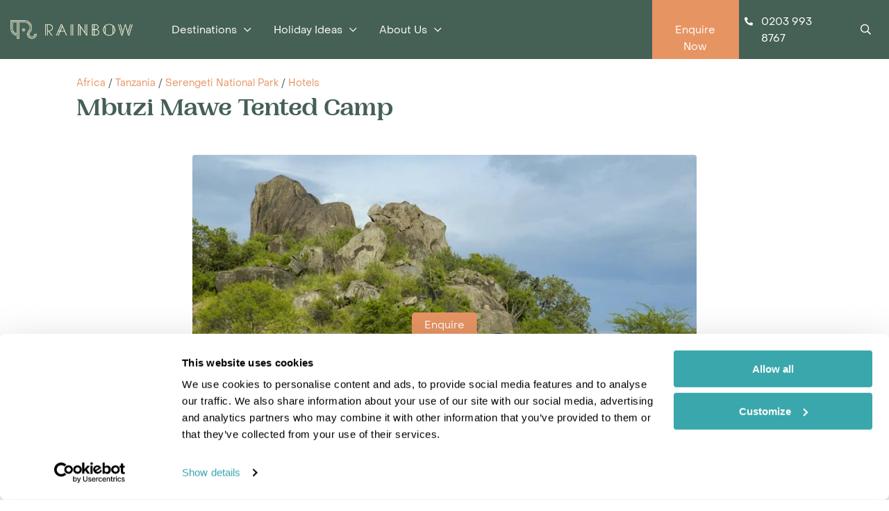

--- FILE ---
content_type: text/html; charset=utf-8
request_url: https://www.rainbowtours.co.uk/tanzania/serengeti-national-park/hotels/mbuzi-mawe-tented-camp
body_size: 34221
content:

<!DOCTYPE html>
<html lang="en">
<head>
    <meta charset="UTF-8">
    <meta name="viewport" content="width=device-width, initial-scale=1.0">
    <title>Mbuzi Mawe Tented Camp | Rainbow Tours</title>
    <meta name="description" content="Tailor-made holidays and tours to Mbuzi Mawe Tented Camp. Created with first-hand knowledge. 40+ years’ experience. ABTA/ATOL protected.">
    <link rel="icon" href="/favicon.ico" type="image/x-icon">
    <link rel="shortcut icon" href="/favicon.ico" type="image/x-icon">
    <link rel="icon" href="/favicon.svg" type="image/svg+xml">
    <script type="text/javascript" src="//widget.trustpilot.com/bootstrap/v5/tp.widget.bootstrap.min.js" async></script>


        <link rel="canonical" href="https://www.rainbowtours.co.uk/tanzania/serengeti-national-park/hotels/mbuzi-mawe-tented-camp" />
    
    <link rel="preconnect" href="//itccms.imgix.net">
    <link rel="preconnect" href="//itc.imgix.net">
    <link rel="preconnect" href="//www.googleadservices.com">
    <link rel="preconnect" href="//googleads.g.doubleclick.net">
    <link rel="preconnect" href="//www.googletagmanager.com">
    <link rel="preconnect" href="//ict.infinity-tracking.net">
    <link rel="preconnect" href="//app.responseiq.com">
    
    <link rel="preconnect" href="//widget.trustpilot.com">
    <link rel="preconnect" href="//uk.trustpilot.com">
    <link rel="preconnect" href="//www.youtube.com">
    <link rel="preconnect" href="//connect.facebook.net">
    <link rel="preconnect" href="//www.facebook.com">

    <link rel="dns-prefetch" href="//itccms.imgix.net">
    <link rel="dns-prefetch" href="//itc.imgix.net">
    <link rel="dns-prefetch" href="//www.googleadservices.com">
    <link rel="dns-prefetch" href="//googleads.g.doubleclick.net">
    <link rel="dns-prefetch" href="//www.googletagmanager.com">
    <link rel="dns-prefetch" href="//ict.infinity-tracking.net">
    <link rel="dns-prefetch" href="//app.responseiq.com">
    
    <link rel="dns-prefetch" href="//widget.trustpilot.com">
    <link rel="dns-prefetch" href="//uk.trustpilot.com">
    <link rel="dns-prefetch" href="//www.youtube.com">
    <link rel="dns-prefetch" href="//connect.facebook.net">
    <link rel="dns-prefetch" href="//www.facebook.com">

    


    

    

    

    
    
    
    <link href="https://cdnjs.cloudflare.com/ajax/libs/twitter-bootstrap/4.3.1/css/bootstrap.min.css" rel="stylesheet" async />

    <link href="/content/theme?v=z6BXZRA3FvmOwThxxPJT9rzxsDJqlz45Pd5XKgINAY81" rel="stylesheet" async />



    
    <script src="/assets/UI_Kit/FA.js" defer></script>

    <script src="/bundles/jquery?v=3mlGLMUtcpRAv1uQ2wuMhWSnusTr9ng-v431Ie6BC841" ></script>


    <!-- Google Tag Manager -->
    <script>
        (function (w, d, s, l, i) {
            w[l] = w[l] || []; w[l].push({
                'gtm.start':
                    new Date().getTime(), event: 'gtm.js'
            }); var f = d.getElementsByTagName(s)[0],
                j = d.createElement(s), dl = l != 'dataLayer' ? '&l=' + l : ''; j.async = true; j.src =
                    'https://www.googletagmanager.com/gtm.js?id=' + i + dl; f.parentNode.insertBefore(j, f);
        })(window, document, 'script', 'dataLayer', 'GTM-5VKZBG');</script>
    <!-- End Google Tag Manager -->

    <script type="text/javascript">
        !function(){
           var src = "//c.webtrends-optimize.com/acs/accounts/7cb4e03d-c107-460d-93d4-4a807843e7cd/js/wt.js";
           var timeout = 2000; // 2 seconds 
           var css={add:function(c, id){if(c instanceof Array){c=c.join(' ')}var a=document.getElementsByTagName('head')[0],b=document.createElement('style');b.type='text/css';if(id){b.id=id;}if(b.styleSheet){b.styleSheet.cssText=c}else{b.appendChild(document.createTextNode(c))}a.appendChild(b)}, del:function(id){var el=document.getElementById(id); if(el){el.parentNode.removeChild(el)}}}; 
           var cssid = 'wt_tagHide'; 
           css.add('body { opacity: 0.000001 !important; }', cssid); 
           var sc = document.createElement('script');
           window.WT_ABORT = 0;
           sc.src = src;
           sc.onload = function(){ 
              window.WT_ABORT = -1; 
              css.del(cssid); 
           };
           sc.onerror = function(){
              window.WT_ABORT = 1;
              css.del(cssid); 
           };
           document.getElementsByTagName('head')[0].appendChild(sc);
           setTimeout(function(){
              if(window.WT_ABORT !== -1) window.WT_ABORT = 1; 
              css.del(cssid);
           }, timeout);
        }();
    </script>
</head>
<body>
    <!-- Google Tag Manager (noscript) -->
    <noscript>
        <iframe src="https://www.googletagmanager.com/ns.html?id=GTM-5VKZBG"
                height="0" width="0" style="display:none;visibility:hidden"></iframe>
    </noscript>
    <!-- End Google Tag Manager (noscript) -->
    


<link href="/assets/MainMenu/DesktopMenu/Styling/desktop-menu.css" rel="stylesheet" type="text/css" />
<script type="text/javascript" src="/assets/MainMenu/DesktopMenu/Styling/desktop-menu.js"></script>

<nav id="desktopNavigation" class="desktop-nav main-navigation">
    <a href="/" class="desktop-nav--logo">
        <img src="//rainbowtours.imgix.net/icons/rainbow_logo_horizontal_lg_rgb-01-zero-padding.png?fit=crop&amp;w=300" class="img-fluid" alt="Rainbow logo" id="navbar-logo" />
    </a>

    <ul class="desktop-nav--items-wrapper">

<li class="desktop-nav--item has-dropdown">
    <a data-hover="dropdown" class="desktop-nav--item--btn"><span>Destinations</span></a>
    <div class="desktop-nav--sub-nav sub-nav--trending">
        <ul class="sub-nav--list">
            <li class="sub-nav-list--item">
                <a class="sub-nav-list--link">
                    <span data-menuitem="all">Trending</span>
                </a>
            </li>
            <li class="sub-nav-list--item">
                <a class="sub-nav-list--link" data-hover="dropdown">
                    <span data-menuitem="africa">Africa</span>
                </a>
            </li>
            <li class="sub-nav-list--item">
                <a class="sub-nav-list--link" data-hover="dropdown">
                    <span data-menuitem="asia">Latin America</span>
                </a>
            </li>
            <li class="sub-nav-list--item">
                <a class="sub-nav-list--link" data-hover="dropdown">
                    <span data-menuitem="caribbean">Rest of the World</span>
                </a>
            </li>
        </ul>
        <div class="expandable-section">
            <div class="sub-nav--section-two">
                <div class="sub-nav--header">Trending</div>
                <div class="trending-items--wrapper">
                    <a href="/botswana" class="trending-items--item mb-5">
                        <img src="//rainbowtours.imgix.net/1152/okavango-delta-botswana-54560434.jpg?fit=crop&amp;auto=enhance&amp;h=200&amp;w=300') 50% 0px / cover no-repeat" />
                        <p class="mt-1">Botswana</p>
                        <div class="overlay"></div>
                    </a>
                    <a href="/madagascar" class="trending-items--item mb-5">
                        <img src="//rainbowtours.imgix.net/1177/baobab-trees-madagascar-1125367931.jpg?fit=crop&amp;auto=enhance&amp;h=200&amp;w=300') 50% 0px / cover no-repeat" />
                        <p class="mt-1">Madagascar</p>
                        <div class="overlay"></div>

                    </a>
                    <a href="/zanzibar" class="trending-items--item mb-5">
                        <img src="//rainbowtours.imgix.net/1340/aerial-view-of-the-fishing-boats-on-tropical-sea-coast-with-sandy-beach-at-sunset-summer-holiday-on-indian-ocean-zanzibar-africa-_1348035719.jpg?fit=crop&amp;auto=enhance&amp;h=200&amp;w=300') 50% 0px / cover no-repeat" />
                        <p class="mt-1">Zanzibar</p>
                        <div class="overlay"></div>
                    </a>
                    <a href="/galapagos-islands" class="trending-items--item mb-5">
                        <img src="//rainbowtours.imgix.net/1082/sea-lions-galapagos-331851779.jpg?fit=crop&amp;auto=enhance&amp;h=200&amp;w=300') 50% 0px / cover no-repeat " />
                        <p class="mt-1">Galapagos Islands</p>
                        <div class="overlay"></div>
                    </a>
                    
                    <a href="/peru" class="trending-items--item mb-5">
                        <img src="//rainbowtours.imgix.net/1129/machu-picchu-guard-house-peru-90904931.jpg?fit=crop&amp;auto=enhance&amp;h=200&amp;w=300') 50% 0px / cover no-repeat " />
                        <p class="mt-1">Peru</p>
                        <div class="overlay"></div>
                    </a>
                    <a href="/antarctica-falklands" class="trending-items--item mb-5">
                        <img src="//rainbowtours.imgix.net/upload-files/dest-countries-hero/antarctica-falklands.jpg?fit=crop&amp;auto=enhance&amp;h=200&amp;w=300') 50% 0px / cover no-repeat " />
                        <p class="mt-1">Antarctica & Falklands</p>
                        <div class="overlay"></div>
                    </a>
                </div>
                <div class="countries-list--wrapper">
                    <div class="sub-nav--sub-menu" data-menuitem="africa">
                        <p>
                            <a itemprop="url" href="/africa"><span itemprop="name">View all Africa</span></a>
                        </p>
                        <ul style="column-count: 2; flex: 0 0 50%;">
                            <li class="BWA">
                                <a itemprop="url" href="/botswana">
                                    <span class="flag"></span>
                                    <span itemprop="name">Botswana</span>
                                </a>
                            </li>
                            <li class="ETH">
                                <a itemprop="url" href="/ethiopia">
                                    <span class="flag"></span>
                                    <span itemprop="name">Ethiopia</span>
                                </a>
                            </li>
                            <li class="GHA">
                                <a itemprop="url" href="/ghana">
                                    <span class="flag"></span>
                                    <span itemprop="name">Ghana</span>
                                </a>
                            </li>
                            <li class="KEN">
                                <a itemprop="url" href="/kenya">
                                    <span class="flag"></span>
                                    <span itemprop="name">Kenya</span>
                                </a>
                            </li>
                            <li class="MDG">
                                <a itemprop="url" href="/madagascar">
                                    <span class="flag"></span>
                                    <span itemprop="name">Madagascar</span>
                                </a>
                            </li>
                            <li class="MWI">
                                <a itemprop="url" href="/malawi">
                                    <span class="flag"></span>
                                    <span itemprop="name">Malawi</span>
                                </a>
                            </li>
                            <li class="MUS">
                                <a itemprop="url" href="/mauritius">
                                    <span class="flag"></span>
                                    <span itemprop="name">Mauritius</span>
                                </a>
                            </li>
                            <li class="MOZ">
                                <a itemprop="url" href="/mozambique">
                                    <span class="flag"></span>
                                    <span itemprop="name">Mozambique</span>
                                </a>
                            </li>
                            <li class="NAM">
                                <a itemprop="url" href="/namibia">
                                    <span class="flag"></span>
                                    <span itemprop="name">Namibia</span>
                                </a>
                            </li>
                            <li class="COG">
                                <a itemprop="url" href="/republic-of-congo">
                                    <span class="flag"></span>
                                    <span itemprop="name">Republic of Congo</span>
                                </a>
                            </li>
                            <li class="REU">
                                <a itemprop="url" href="/reunion">
                                    <span class="flag"></span>
                                    <span itemprop="name">Reunion</span>
                                </a>
                            </li>
                            <li class="RWD">
                                <a itemprop="url" href="/rwanda">
                                    <span class="flag"></span>
                                    <span itemprop="name">Rwanda</span>
                                </a>
                            </li>
                            <li class="STP">
                                <a itemprop="url" href="/sao-tome-principe">
                                    <span class="flag"></span>
                                    <span itemprop="name">Sao Tome & Principe</span>
                                </a>
                            </li>
                            <li class="SYC">
                                <a itemprop="url" href="/seychelles">
                                    <span class="flag"></span>
                                    <span itemprop="name">Seychelles</span>
                                </a>
                            </li>
                            <li class="SLE">
                                <a itemprop="url" href="/sierra-leone">
                                    <span class="flag"></span>
                                    <span itemprop="name">Sierra Leone</span>
                                </a>
                            </li>
                            <li class="STH">
                                <a itemprop="url" href="/south-africa">
                                    <span class="flag"></span>
                                    <span itemprop="name">South Africa</span>
                                </a>
                            </li>
                            <li class="STH">
                                <a itemprop="url" href="/st-helena">
                                    <span class="flag"></span>
                                    <span itemprop="name">St Helena</span>
                                </a>
                            </li>
                            <li class="TZA">
                                <a itemprop="url" href="/tanzania">
                                    <span class="flag"></span>
                                    <span itemprop="name">Tanzania</span>
                                </a>
                            </li>
                            <li class="UGA">
                                <a itemprop="url" href="/uganda">
                                    <span class="flag"></span>
                                    <span itemprop="name">Uganda</span>
                                </a>
                            </li>
                            <li class="ZMB">
                                <a itemprop="url" href="/zambia">
                                    <span class="flag"></span>
                                    <span itemprop="name">Zambia</span>
                                </a>
                            </li>
                            <li class="ZAN">
                                <a itemprop="url" href="/zanzibar">
                                    <span class="flag"></span>
                                    <span itemprop="name">Zanzibar</span>
                                </a>
                            </li>
                            <li class="ZWE">
                                <a itemprop="url" href="/zimbabwe">
                                    <span class="flag"></span>
                                    <span itemprop="name">Zimbabwe</span>
                                </a>
                            </li>
                        </ul>
                    </div>
                    <div class="sub-nav--sub-menu" data-menuitem="asia">
                        <p>
                            <a itemprop="url" href="/latin-america"><span itemprop="name">View all Latin America</span></a>
                        </p>
                        <ul style="column-count: 2; flex: 0 0 50%;">
                            <li class="FLK">
                                <a itemprop="url" href="/antarctica-falklands">
                                    <span class="flag"></span>
                                    <span itemprop="name">Antarctica & Falklands</span>
                                </a>
                            </li>
                            <li class="ARG">
                                <a itemprop="url" href="/argentina">
                                    <span class="flag"></span>
                                    <span itemprop="name">Argentina</span>
                                </a>
                            </li>
                            <li class="BLZ">
                                <a itemprop="url" href="/belize">
                                    <span class="flag"></span>
                                    <span itemprop="name">Belize</span>
                                </a>
                            </li>
                            <li class="BOL">
                                <a itemprop="url" href="/bolivia">
                                    <span class="flag"></span>
                                    <span itemprop="name">Bolivia</span>
                                </a>
                            </li>
                            <li class="BRA">
                                <a itemprop="url" href="/brazil">
                                    <span class="flag"></span>
                                    <span itemprop="name">Brazil</span>
                                </a>
                            </li>
                            <li class="CHL">
                                <a itemprop="url" href="/chile">
                                    <span class="flag"></span>
                                    <span itemprop="name">Chile</span>
                                </a>
                            </li>
                            <li class="COL">
                                <a itemprop="url" href="/colombia">
                                    <span class="flag"></span>
                                    <span itemprop="name">Colombia</span>
                                </a>
                            </li>
                            <li class="CRI">
                                <a itemprop="url" href="/costa-rica">
                                    <span class="flag"></span>
                                    <span itemprop="name">Costa Rica</span>
                                </a>
                            </li>
                            <li class="ECU">
                                <a itemprop="url" href="/ecuador">
                                    <span class="flag"></span>
                                    <span itemprop="name">Ecuador</span>
                                </a>
                            </li>
                            <li class="GAL">
                                <a itemprop="url" href="/galapagos-islands">
                                    <span class="flag"></span>
                                    <span itemprop="name">Galapagos Islands</span>
                                </a>
                            </li>
                            <li class="GTM">
                                <a itemprop="url" href="/guatemala">
                                    <span class="flag"></span>
                                    <span itemprop="name">Guatemala</span>
                                </a>
                            </li>
                            <li class="GUY">
                                <a itemprop="url" href="/guyana">
                                    <span class="flag"></span>
                                    <span itemprop="name">Guyana</span>
                                </a>
                            </li>
                            <li class="HND">
                                <a itemprop="url" href="/honduras">
                                    <span class="flag"></span>
                                    <span itemprop="name">Honduras</span>
                                </a>
                            </li>
                            <li class="MEX">
                                <a itemprop="url" href="/mexico">
                                    <span class="flag"></span>
                                    <span itemprop="name">Mexico</span>
                                </a>
                            </li>
                            <li class="NIC">
                                <a itemprop="url" href="/nicaragua">
                                    <span class="flag"></span>
                                    <span itemprop="name">Nicaragua</span>
                                </a>
                            </li>
                            <li class="PAN">
                                <a itemprop="url" href="/panama">
                                    <span class="flag"></span>
                                    <span itemprop="name">Panama</span>
                                </a>
                            </li>
                            <li class="PER">
                                <a itemprop="url" href="/peru">
                                    <span class="flag"></span>
                                    <span itemprop="name">Peru</span>
                                </a>
                            </li>
                            <li class="URY">
                                <a itemprop="url" href="/uruguay">
                                    <span class="flag"></span>
                                    <span itemprop="name">Uruguay</span>
                                </a>
                            </li>
                        </ul>
                    </div>
                    <div class="sub-nav--sub-menu" data-menuitem="caribbean">
                        <ul style="flex: 0 0 50%;">
                            <li class="MAL">
                                <a itemprop="url" href="/borneo">
                                    <span class="flag"></span>
                                    <span itemprop="name">Borneo</span>
                                </a>
                            </li>
                            <li class="CAN">
                                <a itemprop="url" href="/canada">
                                    <span class="flag"></span>
                                    <span itemprop="name">Canada</span>
                                </a>
                            </li>
                            <li class="IND">
                                <a itemprop="url" href="/india">
                                    <span class="flag"></span>
                                    <span itemprop="name">India</span>
                                </a>
                            </li>
                            <li class="LKA">
                                <a itemprop="url" href="/sri-lanka">
                                    <span class="flag"></span>
                                    <span itemprop="name">Sri Lanka</span>
                                </a>
                            </li>
                        </ul>
                    </div>
                </div>
            </div>
            <div class="sub-nav--section-three">
                <div class="sub-nav--menu-card" data-menuitem="africa">
                    <div class="sub-nav--menu-card__image-container">
                        <div class="menu-card--image" style="background: url('//rainbowtours.imgix.net/1004/shutterstock_1867751035.jpg?fit=crop&amp;auto=enhance&amp;h=200&amp;w=300') no-repeat;"></div>
                        <div class="sub-nav--header">Africa Holidays</div>
                    </div>
                    <div class="menu-card--information">
                        <p class="menu-card--text">
                            This sprawling continent boasts some of the world’s most magical landscapes, from the sun setting over the plains, to lush waterways, beautiful winelands and rugged coastlines.
                        </p>
                    </div>
                </div>
                <div class="sub-nav--menu-card" data-menuitem="asia">
                    <div class="sub-nav--menu-card__image-container">
                        <div class="menu-card--image" style="background: url('//rainbowtours.imgix.net/1042/salar-de-uyuni-salt-flat-bolivia-347164850.jpg?fit=crop&amp;auto=enhance&amp;h=200&amp;w=300') no-repeat;"></div>
                        <div class="sub-nav--header">Latin America Holidays</div>
                    </div>
                    <div class="menu-card--information">
                        <p class="menu-card--text">
                            Be immersed in the hubbub of exciting cities, or journey to the heart of the jungle to seek out hidden temples. Unwind in some of the world’s most luxurious spas, or get to know the diverse, authentic culture.
                        </p>
                    </div>
                </div>
                <div class="sub-nav--menu-card" data-menuitem="caribbean">
                    <div class="sub-nav--menu-card__image-container">
                        <div class="menu-card--image" style="background: url('//rainbowtours.imgix.net/1134/sea-of-mist-and-fogs-over-danum-valley-jungle-in-sabah-borneo-malaysia-during-sunrise_1263568687.jpg?fit=crop&amp;auto=enhance&amp;h=200&amp;w=300') no-repeat;"></div>
                        <div class="sub-nav--header">Rest of the World</div>
                    </div>
                    <div class="menu-card--information">
                        <p class="menu-card--text">
                            Beyond what you know lies the rest of the world, full of eye-opening experiences, from the jungles of Borneo to the leafy forests of Canada. So, why not go out and seize it? 
                        </p>
                    </div>
                </div>
            </div>
        </div>
    </div>
</li>

<li class="desktop-nav--item has-dropdown">
    <a data-hover="dropdown" class="desktop-nav--item--btn"><span>Holiday Ideas</span></a>
    <div class="desktop-nav--sub-nav sub-nav--trending">
        <ul class="sub-nav--list">
            <li class="sub-nav-list--item">
                <a class="sub-nav-list--link">
                    <span data-menuitem="all">Trending</span>
                </a>
            </li>
            <li class="sub-nav-list--item">
                <a class="sub-nav-list--link no-chevron" href="/family-holidays" data-hover="dropdown">
                    <span data-menuitem="family">
                        Family Holidays
                    </span>
                </a>
            </li>
            <li class="sub-nav-list--item">
                <a class="sub-nav-list--link no-chevron" href="/honeymoons" data-hover="dropdown">
                    <span data-menuitem="honeymoon">
                        Honeymoons
                    </span>
                </a>
            </li>
            <li class="sub-nav-list--item">
                <a class="sub-nav-list--link no-chevron" href="/safari-beach-holidays" data-hover="dropdown">
                    <span data-menuitem="cruise">
                        Safari & Beach Holidays
                    </span>
                </a>
            </li>
            <li class="sub-nav-list--item">
                <a class="sub-nav-list--link no-chevron" href="/safari-holidays" data-hover="dropdown">
                    <span data-menuitem="tailormade">
                        Safari Holidays
                    </span>
                </a>
            </li>
            <li class="sub-nav-list--item">
                <a class="sub-nav-list--link no-chevron" href="/self-drive-holidays" data-hover="dropdown">
                    <span data-menuitem="safari">
                        Self Drive Holidays
                    </span>
                </a>
            </li>
            <li class="sub-nav-list--item">
                <a class="sub-nav-list--link no-chevron" href="/small-group-tours" data-hover="dropdown">
                    <span data-menuitem="short">Small Group Tours</span>
                </a>
            </li>
            <li class="sub-nav-list--item">
                <a class="sub-nav-list--link no-chevron" href="/wildlife-holidays" data-hover="dropdown">
                    <span data-menuitem="sport">Wildlife Tours</span>
                </a>
            </li>
            <li class="sub-nav-list--item">
                <a class="sub-nav-list--link no-chevron" href="/blog" data-hover="dropdown">
                    <span data-menuitem="villas">Travel Guides</span>
                </a>
            </li>
        </ul>
        <div class="expandable-section">
            <div class="sub-nav--section-two">
                <div class="sub-nav--header">Trending</div>
                <div class="trending-items--wrapper">
                    <a href="/blog/10-strange-animals-and-where-to-go-to-see-them" class="trending-items--item mb-5">
                        <img src="/assets/img/trending/10_strangest_animals.jpg" />
                        <p class="mt-1">10 strange animals</p>
                        <div class="overlay"></div>
                    </a>
                    <a href="/blog/top-5-first-time-safari-destinations/" class="trending-items--item mb-5">
                        <img src="/assets/img/trending/top_first_time_safari.jpg" />
                        <p class="mt-1">Top first time safari's</p>
                        <div class="overlay"></div>

                    </a>
                    <a href="/bolivia/travel-guide/salar-de-uyuni-the-worlds-largest-salt-flat" class="trending-items--item mb-5">
                        <img src="/assets/img/trending/largest_salt_flat.jpg" />
                        <p class="mt-1">World's largest salt flat</p>
                        <div class="overlay"></div>
                    </a>
                    <a href="/safari-holidays" class="trending-items--item mb-5">
                        <img src="/assets/img/trending/safari_holidays.jpg" />
                        <p class="mt-1">Safari holidays</p>
                        <div class="overlay"></div>
                    </a>
                    
                    <a href="/safari-beach-holidays" class="trending-items--item mb-5">
                        <img src="/assets/img/trending/safari_beach_holidays.jpg" />
                        <p class="mt-1">Safari beach holidays</p>
                        <div class="overlay"></div>
                    </a>
                    <a href="/wildlife-holidays" class="trending-items--item mb-5">
                        <img src="/assets/img/trending/wildlife_holidays.jpg" />
                        <p class="mt-1">Wildlife holidays</p>
                        <div class="overlay"></div>
                    </a>
                </div>
            </div>
            <div class="sub-nav--section-three">
                <div class="sub-nav--menu-card" data-menuitem="family">
                    <div class="sub-nav--menu-card__image-container">
                        <div class="menu-card--image" style="background: url('//rainbowtours.imgix.net//images.rainbowtours.co.uk/1020/family-holidays.jpg?fit=crop&amp;auto=enhance&amp;h=200&amp;w=300') no-repeat;"></div>
                        <div class="sub-nav--header">Family Holidays</div>
                    </div>
                    <div class="menu-card--information">
                        <p class="menu-card--text">
                            Africa is a fantastic destination for families. Take the kids and head off for an adventure in the bush - animals in the wild enthuse and engage children of all ages.
                        </p>
                    </div>
                </div>
                <div class="sub-nav--menu-card" data-menuitem="honeymoon">
                    <div class="sub-nav--menu-card__image-container">
                        <div class="menu-card--image" style="background: url('//rainbowtours.imgix.net//images.rainbowtours.co.uk/1021/honeymoons.jpg?fit=crop&amp;auto=enhance&amp;h=200&amp;w=300') no-repeat;"></div>
                        <div class="sub-nav--header">Honeymoons</div>
                    </div>
                    <div class="menu-card--information">
                        <p class="menu-card--text">
                            From a romantic retreat on a palm-fringed tropical island to a thrilling safari, or a boho trek high in the Andes, our tailor-made honeymoons are as individual as they are special.
                        </p>
                    </div>
                </div>
                <div class="sub-nav--menu-card" data-menuitem="cruise">
                    <div class="sub-nav--menu-card__image-container">
                        <div class="menu-card--image" style="background: url('//rainbowtours.imgix.net//images.rainbowtours.co.uk/1019/def_1.jpg?fit=crop&amp;auto=enhance&amp;h=200&amp;w=300') no-repeat;"></div>
                        <div class="sub-nav--header">Safari & Beach Holidays</div>
                    </div>
                    <div class="menu-card--information">
                        <p class="menu-card--text">
                            A safari and beach combination is a timeless classic and deservedly one of our most popular.
                        </p>
                    </div>
                </div>
                <div class="sub-nav--menu-card" data-menuitem="tailormade">
                    <div class="sub-nav--menu-card__image-container">
                        <div class="menu-card--image" style="background: url('//rainbowtours.imgix.net//images.rainbowtours.co.uk/1022/safari-holidays.jpg?fit=crop&amp;auto=enhance&amp;h=200&amp;w=300') no-repeat;"></div>
                        <div class="sub-nav--header">Safari Holidays</div>
                    </div>
                    <div class="menu-card--information">
                        <p class="menu-card--text">
                            There are many ways of going on safari in Africa, and we can help you choose the safari that suits you best, whether you are a safari 'first-timer' or a seasoned traveller to Africa.
                        </p>
                    </div>
                </div>
                <div class="sub-nav--menu-card" data-menuitem="safari">
                    <div class="sub-nav--menu-card__image-container">
                        <div class="menu-card--image" style="background: url('//rainbowtours.imgix.net//images.rainbowtours.co.uk/1023/self-drive-holidays.jpg?fit=crop&amp;auto=enhance&amp;h=200&amp;w=300') no-repeat;"></div>
                        <div class="sub-nav--header">Self Drive Holidays</div>
                    </div>
                    <div class="menu-card--information">
                        <p class="menu-card--text">
                            If you love the thrill of the open road, Africa offers some exciting opportunities for independent travel. Our top recommendations for a self drive holiday are South Africa, Namibia and the Indian Ocean island of Reunion.
                        </p>
                    </div>
                </div>
                <div class="sub-nav--menu-card" data-menuitem="short">
                    <div class="sub-nav--menu-card__image-container">
                        <div class="menu-card--image" style="background: url('//rainbowtours.imgix.net//images.rainbowtours.co.uk/1024/group-tours.jpg?fit=crop&amp;auto=enhance&amp;h=200&amp;w=300') no-repeat;"></div>
                        <div class="sub-nav--header">Small Group Tours</div>
                    </div>
                    <div class="menu-card--information">
                        <p class="menu-card--text">
                            Enjoy whirlwind getaways and sightseeing in some of the world’s most iconic cities. Whether it’s glistening skyscrapers or historic landmarks.
                        </p>
                    </div>
                </div>
                <div class="sub-nav--menu-card" data-menuitem="sport">
                    <div class="sub-nav--menu-card__image-container">
                        <div class="menu-card--image" style="background: url('//rainbowtours.imgix.net//images.rainbowtours.co.uk/1025/wildlife-holidays.jpg?fit=crop&amp;auto=enhance&amp;h=200&amp;w=300') no-repeat;"></div>
                        <div class="sub-nav--header">Wildlife Tours</div>
                    </div>
                    <div class="menu-card--information">
                        <p class="menu-card--text">
                            Whether you want to see the Big Five, commune with the gorillas or lemurs, or seek out endangered jaguar and giant otters in South America, Rainbow Tours can provide the best advice and the best guides.
                        </p>
                    </div>
                </div>
                <div class="sub-nav--menu-card" data-menuitem="villas"><div class="sub-nav--menu-card__image-container">
                        <div class="menu-card--image" style="background: url('//rainbowtours.imgix.net/1524/shutterstock_2230539229.jpg?fit=crop&amp;auto=enhance&amp;h=200&amp;w=300') no-repeat;"></div>
                        <div class="sub-nav--header">Travel Guides</div>
                    </div>
                    <div class="menu-card--information">
                        <p class="menu-card--text">
                            Looking for inspiration?
                            You'll find expert travel guides, holiday ideas and insider tips now on the Rainbow blog.
                        </p>
                    </div>
                </div>
            </div>
        </div>
    </div>
</li>
       

<li class="desktop-nav--item has-dropdown">
    <a id="about-us-mega-menu" data-hover="dropdown" class="desktop-nav--item--btn">About Us</a>
    <div class="desktop-nav--sub-nav sub-nav--trending sub-nav--fixed-level">
        <ul class="sub-nav--list">
            <li class="sub-nav-list--item">
                <a class="sub-nav-list--link no-chevron" href="/about-us">
                    <span data-menuitem="all">About us</span>
                </a>
            </li>
            <li class="sub-nav-list--item">
                <a class="sub-nav-list--link no-chevron" href="/important-information">
                    <span data-menuitem="all">Important information</span>
                </a>
            </li>
            <li class="sub-nav-list--item">
                <a class="sub-nav-list--link no-chevron" href="/our-story">
                    <span data-menuitem="all">Our Story</span>
                </a>
            </li>
            <li class="sub-nav-list--item">
                <a class="sub-nav-list--link no-chevron" href="/brochures">
                    <span data-menuitem="all">Brochures</span>
                </a>
            </li>
            <li class="sub-nav-list--item">
                <a class="sub-nav-list--link no-chevron" href="/responsible-travel">
                    <span data-menuitem="all">Responsible Travel</span>
                </a>
            </li>
            <li class="sub-nav-list--item">
                <a class="sub-nav-list--link no-chevron" href="/refer-a-friend">
                    <span data-menuitem="all">Refer a Friend</span>
                </a>
            </li>
        </ul>

        <div class="sub-nav--section-three">
            <div class="sub-nav--menu-card" data-menuitem="all">
                <div class="sub-nav--menu-card__image-container">
                    <div class="menu-card--image" style="background: url('//rainbowtours.imgix.net//images.rainbowtours.co.uk/upload-files/blog-hero/discover-belize.jpg?fit=crop&amp;auto=enhance&amp;h=280&amp;w=400') no-repeat;"></div>
                    <div class="sub-nav--header">Find out more about us</div>
                </div>
                <div class="menu-card--information">
                    <p class="menu-card--text">
                        At Rainbow Tours, we get to know you personally. So, why not find out more about us too? Meet our passionate team and get in touch to start planning your next dream escape.
                    </p>
                </div>
            </div>
        </div>
    </div>
</li>
    </ul>

    <div class="nav-buttons">
        <li class="nav-item nav-item-highlight d-none d-md-block d-lg-inline-block">
            <a itemprop="url" class="nav-link text-center" onclick="openContactModal();">
                <span itemprop="name">Enquire Now</span>
            </a>
        </li>
        <div class="nav-link nav-link-phone-button InfinityNumber">0203 993 8767</div>
        <div class="nav-link nav-link-search-button"><i class="far fa-search"></i></div>
    </div>
    <div class="menuSearch">
        <div class="search-bar-wrapper">
            <input type="text" id="menuSearch" class="" placeholder="Where would you like to go?" />
            <button class="" type="button" id="menu-search-close-btn">
                <i class="fal fa-times"></i>
            </button>
        </div>
    </div>
</nav>
<!-- each section, in order, here -->

    <div class="container-fluid dynamic-hero" style="margin-bottom: 95px;">
        <div class="container breadcrumbs-with-gallery pl-2">
                <span><a href="/africa" class="greyLink">Africa</a></span>
                <span> / </span>
                <span><a href="/tanzania" class="greyLink">Tanzania</a></span>
                <span> / </span>
                <span><a href="/tanzania/serengeti-national-park" class="greyLink">Serengeti National Park</a></span>
                <span> / </span>
                <span><a href="/tanzania/serengeti-national-park/hotels" class="greyLink">Hotels</a></span>
        <!-- JSON-LD breadcrumb -->
        <div>
            <script type="application/ld+json">{"@context": "https://schema.org",  "@type": "BreadcrumbList",  "itemListElement": [{ "@type": "ListItem", "position": 1, "item": { "@id": "https://www.rainbowtours.co.uk/africa", "name": "Africa"}},{ "@type": "ListItem", "position": 2, "item": { "@id": "https://www.rainbowtours.co.uk/africa/tanzania", "name": "Tanzania"}},{ "@type": "ListItem", "position": 3, "item": { "@id": "https://www.rainbowtours.co.uk/africa/tanzania/serengeti-national-park", "name": "Serengeti National Park"}},{ "@type": "ListItem", "position": 4, "item": { "@id": "https://www.rainbowtours.co.uk/africa/tanzania/serengeti-national-park/hotels", "name": "Hotels"}}]}</script>
        </div>






            <h1>Mbuzi Mawe Tented Camp</h1>
        </div>
        <div class="container h-100-responsive p-3">
            <div class="row h-100-responsive">
                <div class="col h-100-responsive p-0">
                    <div class="banner-with-gallery-text">
                                                    <a  onclick="openContactModal();" class="button">Enquire</a>
                    </div>
                    <img class="mx-auto d-block h-100-responsive rounded" src="//rainbowtours.imgix.net/upload-files/product-hotels-gallery/t/mbuzi-mawe-tented-camp_1_mbuzi-mawe-tented-camp.jpg?fit=crop&amp;auto=enhance&amp;h=540&amp;w=800" title="Mbuzi Mawe Tented Camp" />
                </div>
            </div>
        </div>
    </div>

    <div class="modal-backdrop hidden search-bg"></div>
    <div id="content">
        

<!-- TrustBox script -->
<script type="text/javascript" src="//widget.trustpilot.com/bootstrap/v5/tp.widget.bootstrap.min.js" async></script>
<!-- End TrustBox script -->


<div class="container">
    <div class="copy"><p>Mbuzi Mawe Tented Camp is on one of the main migration routes and its central position in the Seronera region makes it a good choice for a <a href="https://www.rainbowtours.co.uk/tanzania/serengeti-national-park"><strong>Serengeti safari</strong></a> in any season.<br /><br />This is is a well-run, fairly small tented camp with an excellent location for game-viewing in the Sernegeti. It belongs to Serena Hotels and benefits from this hotel group&rsquo;s professionalism and expertise; but it is much smaller than most Serena lodges and has more of an authentic safari feeling and a personal and friendly atmosphere.</p><p>Mbuzi Mawe is attractively priced, so it is advisable to book as far in advance as you can.</p><h3>Accommodation</h3><p>Mbuzi Mawe&rsquo;s16 spacious, comfortable tents&nbsp; are set in an acacia glade and well spaced out for privacy. Furnished with two queen-size four-poster beds, bed-side tables with lamps, dressing table and chairs, each has an overhead fan, an en suite bathroom with double basins and a private, shaded verandah from which to admire the views. Tents have constant electricity and hot water (heated by solar panels).</p><h3>Facilities</h3><p>A large and airy, open tented structure houses the reception area, lounge, bar and boutique. The terrace of the main lounge area is a huge natural stone ledge, providing majestic views across the Seronera. Old dhow wood provides the frames for the chairs and sofas. Set in a corner, the small but well-stocked bar is open all day and evening. Mbuzi Mawe offers a range of massage services.</p><h3>Food</h3><p>Meals are served at individual tables in the dining tent, a tented structure supported by stone pillars and wooden beams, or outside on the shaded deck. At breakfast, a cold buffet complements hot items, cooked to order; at dinner, in addition to the menu, there is a salad bar from which to choose.</p></div>
</div>

<div class="container pt-0 pt-sm-2" id="copy1">
    <div class="row bg-grey rounded">
        <div class="col-12 col-md-8 @*top-copy*@ v3-container p-4">
            <div  id="copy">
                <div>
                </div>

                <p><b></b></p>

                <div class="top-copy-small">
                    <h4>Want to know more?</h4>
                    <p>Call our Travel Specialists for a chat with our experts. They'll share their first-hand insights so you can find your perfect holiday.</p>
                </div>
            </div>

        </div>

            <div class="col-12 col-lg-4 mx-auto">
                <div class="trustbox v3 bg-turquoise white d-sm-flex align-items-center">


<div class="row flex-grow-1 d-sm-flex align-items-center">
    <div class="col-12   col-sm-4   position-static p-0">
        <div class="image-container pb-2">
            <a href="/our-team/louise-dean">
                                    <img class="cta-person-img text-center text-sm-left" data-src="//rainbowtours.imgix.net/8574859/louise.jpeg?h=300&amp;w=300&amp;fit=crop&amp;auto=enhance&amp;crop=focalpoint&amp;fp-x=0.5&amp;fp-y=0.5&amp;fp-z=1" alt="Louise Dean">
                
            </a>
        </div>
    </div>
    <div class="col-12   col-sm-8   position-static">
        <div class="trustbox-text pb-3">
            <div>
                <h4 class="mb-0 pb-0">Louise Dean</h4>
                <p class="pb-0 mb-2">
                    Travel Specialist
                </p>
            </div>
            <div class="trustbox-tel pb-3">
                <a href="tel:0203 993 8767" class="InfinityNumber">
                    <i class="fas fa-phone-alt" style="font-size: 16px;"></i>
                    <span class="InfinityNumber orange" style="font-size: 22px;">0203 993 8767</span>
                </a>
            </div>
                    <span>I'm here to tailor-make your perfect  holiday. Give me a call and I'll use my expertise to create your personalised experience.</span>
            <div class="trustbox-btns">
                <a class="button" onclick="openContactModal();">Enquire</a>
            </div>
        </div>
    </div>
</div>
                </div>
            </div>
    </div>
</div>

<!-- TrustBox widget - Carousel -->
<div class="container">
    <div class="trustpilot-widget" data-locale="en-GB" data-template-id="53aa8912dec7e10d38f59f36" data-businessunit-id="54ddd97d0000ff00057d6488" data-style-height="140px" data-style-width="100%" data-theme="light" data-stars="5" data-review-languages="en">
        <a href="https://uk.trustpilot.com/review/www.rainbowtours.co.uk" target="_blank" rel="noopener">Trustpilot</a>
    </div>
</div>
<!-- End TrustBox widget -->


<link rel="stylesheet" type="text/css" href="//cdn.jsdelivr.net/npm/slick-carousel@1.8.1/slick/slick.css" />



<!-- Modal -->
<div class="modal fade" id="customModal" tabindex="-1" role="dialog" aria-hidden="true">
  <div id="myModal" class="modal-dialog modal-lg" role="document">
    <div class="modal-content">
      <div class="modal-body px-5 pt-5">
        <div class="slick-slider">
              <div>
                <div class="carousel-image-item">
                    <img data-src="//rainbowtours.imgix.net/upload-files/product-hotels-gallery/t/mbuzi-mawe-tented-camp_1_mbuzi-mawe-tented-camp.jpg?fit=crop&amp;auto=enhance&amp;h=490&amp;w=726" alt="Mbuzi Mawe Tented Camp 1">
                </div>
                <p class="fs-16 text-center mt-2 pt-1 mb-0">
                    1/1 - Mbuzi Mawe Tented Camp 1                </p>
              </div>
        </div>
        
        <button type="button" class="close" data-dismiss="modal" aria-label="Close">
          <span aria-hidden="true"><i class="far fa-times mx-0" style="font-size: 20px"></i></span>
        </button>
      </div>

      <a class="fs-30 text-white left pointer ml-2" onclick="$('.slick-slider').slick('slickPrev');"><i class="far fa-chevron-left leftChevPositionTweak hoverNoBack" style="font-size: 20px"></i></a>
      <a class="fs-30 text-white right pointer mr-2" onclick="$('.slick-slider').slick('slickNext');"><i class="far fa-chevron-right mx-0 rightChevPositionTweak hoverNoBack" style="font-size: 20px"></i></a>
      
      
    </div>
  </div>
</div>

<script>

  function openModal() {
    document.getElementsByClassName('modal')[0].style.display = 'block';
    document.getElementById('customModal').style.display = 'block';
  }

// Next/previous controls
    function plusSlides(n) {

            $('.slider-for div.slick-list').css({ height: '' });
            $("#customModal").modal('show');

            //document.getElementById('myModal').style.display = "block";
            //if (window.innerHeight > window.innerWidth) {
            //    $('#rotatePopup').show();
            //    setTimeout(function () {
            //        $('#rotatePopup').hide();
            //    }, 3000);
            //}
            //else {
            //    $('#rotatePopup').hide();
            //}
            //$("body").addClass("modal-open");

            //$('body').css('overflow-y', 'hidden');
        }

    // Next/previous controls
        function plusSlides(n) {

        }

        // Thumbnail image controls
        function currentSlide(n) {
            //alert(n);
            $('.slick-slider').slick('slickGoTo', n-1, true);
        }

        function showSlides(n) {

        }
        $(document).ready(function () {
            $('.slick-slider').slick({
                dots: false,
                infinite: true,
                speed: 300,
                slidesToShow: 1,
                adaptiveHeight: true,
                arrows: false
            });
        });
    </script>
    <script src="//cdn.jsdelivr.net/npm/slick-carousel@1.8.1/slick/slick.min.js"></script>










        <div class="container-fluid">
            <div class="container pb-0">
                <h2 class="text-center pb-0">
                    Tours staying at this accommodation
                </h2>
            </div>



<script src="/assets/jquery.simplePagination.min.js"></script>


<div id="productlisting" class="p-0 m-0"></div>


<div class="container-fluid">
    <div class="container res-container-parent">
        <div class="row">
            <div class="col-12  " >
                <div id="resultsContainer">






<div class="row">
            <div class="col-12  col-md-4 col-lg-4   product-tile-container two-columns mx-auto">
                <div class="bg-grey product-tile">




<a href="/tours/africa/tanzania-safari-and-rwanda-gorillas" style="border:0">
    <div class="item-image-container container px-0 ">
        <div class="row px-0 pb-3">
            <div class="col px-0">
                <img class="item-image" data-src="//rainbowtours.imgix.net/upload-files/product-tours-gallery/tanzania-safari-and-rwanda-gorillas_1.jpg?fit=crop&amp;auto=enhance&amp;h=200&amp;w=350" alt="Tanzania Safari and Rwanda Gorillas image 1" />
            </div>
        </div>
        
    </div>
    <h3>Tanzania Safari and Rwanda Gorillas</h3>
    <div class="info">
        
        <p>Combine a safari in the best of Tanzania’s northern parks with tracking gorilla in Rwanda for an exceptional game and go...</p>
    </div>

                <div class="tile-price">
                    <span class="price">10 nights from <b>£9,705</b> per person</span>
                </div>

</a>

                </div>
            </div>
</div>



<script>
    //pagination ------------------------------------------
    $('#pages').pagination({
        items: 1,
        itemsOnPage: 100,
        pages: 1,
        cssStyle: 'light-theme',
        hrefTextPrefix: '?page=',
        currentPage: 1,
        displayedPages: 3,
        edges: 1,
        onPageClick: function (pageNumber) {
            gotoPage(pageNumber);
        }
    });
    if ($(window).width() < 568) {
        $('#pages li').each(function () {
            if ($(this).children().hasClass('prev') === false) {
                if ($(this).children().hasClass('next') === false) {
                    $(this).remove();
                }
            }
        });
    }

    //tick applied filters on load -----------------------
    $(document).ready(function () {
        $('input[type="checkbox"]').prop('checked', false); //failsafe for mobile state
        $(".level").removeClass("show");
        $(".expand").html("+");
        $(".expand").removeClass("open"); //----------- end failsafe

        $('.pl-loader').addClass('d-none');

        if (location.search != '') {
            var qs_init = formatQs(location.search);

            var uriParameters = qs_init.substr(1).split('&');
            for (var i = 0; i < uriParameters.length; i++) {
                var parameter = uriParameters[i].split('=');
                if (parameter[0] == 'sortBy') {
                    $("#ddlSort>option[value="+decodeURIComponent(parameter[1])+"]").attr('selected', 'selected');
                }
                else if (parameter[0] != 'page') {
                    expandDestination(parameter[0].replace('destination_', 'destGroup_'), true);
                    $('#' + parameter[0]).prop('checked', true);

                    //expand parents if applicable
                    var p1 = $("#" + parameter[0].replace('destination_', 'destGroup_')).parent(".level").attr('id');
                    var p2 = null;
                    if (p1 != null) {
                        expandDestination(p1, true);
                        p2 = $("#" + p1).parent(".level").attr('id');
                    }
                    if (p2 != null) {
                        expandDestination(p2, true);
                    }
                }
            }
        }

        //hard-coded display rules - depending on holiday type selected ------------------------------------------------------------
        var holType = "";
        //alert(holType);
        if (holType != "type_offer") {
            var url = window.location.pathname;

            if (url.includes("/holiday-ideas"))
            {
                holType = "holiday_ideas";
            }
            else if (url.includes("/hotels"))
            {
                holType = "hotels_resorts";
            }
            else if (url.includes("/offers"))
            {
                holType = "type_offer";
            }
            else if (url.includes("/view-all"))
            {
                holType = "type_collection";
            }
            else if (url.includes("/experiences"))
            {
                holType = "type_experience";
            }
        }
        //if (url.includes("/destinations")) {
        //    $("#copy1").hide();
        //    $("#copy2").hide();
        //}

        $(".taggroup").show();
        $(".opt").show();
        $("#taggroup_Tags").hide();
        //alert(holType);

        $("#hotels_resorts").removeClass("subNavActive"); //also collection
        $("#holiday_ideas").removeClass("subNavActive");
        $("#type_offer").removeClass("subNavActive");
        //$("#overview").removeClass("subNavActive");
        $("#type_experience").removeClass("subNavActive");


        if (holType == "type_hotel" || holType == "type_hotel" || holType == "hotels_resorts" || holType == "type_villa" || holType == "type_collection") //holType == "" ||
        {
            $("#hotels_resorts").addClass("subNavActive");
            $("#taggroup_BoardBasis").hide();
            $("#taggroup_Price").hide();
            $("#taggroup_Duration").hide();
            $("#taggroup_TravelMonth").hide();
            $("#taggroup_CruiseLine").hide();

            $("#price-low-to-high").hide();
            $("#price-high-to-low").hide();
            $("#ending-soonest").hide();

            $("#type_itinerary").parent().hide();
            $("#type_multiCentre").parent().hide();
            $("#type_cruise").parent().hide();
            $("#itinerary_groupTour").parent().hide();
            $("#itinerary_flyDrive").parent().hide();
            $("#itinerary_selfDrive").parent().hide();
            $("#itinerary_trainJourney").parent().hide();

            if (holType == "type_villa") { //if we're on an old landing page e.g. /luxury-villas
                $("#taggroup_HolidayType").hide();
                //$("#hotels_resorts").html("Holiday Ideas");
                //$("#hotels_resorts").removeAttr("href");
                $("#taggroup_BestFor").hide();
                $("#taggroup_Features").hide();
            }

            if (holType == "type_collection") {
                $("#taggroup_HolidayType").hide();
            }
            //if (url.includes("/indian-ocean/maldives"))
            //{
                //$("#taggroup_TransferOptions").hide();
            //}
        }
        else if (holType == "holiday_ideas" || holType == "type_itinerary" || holType == "type_multiCentre")
        {
            $("#holiday_ideas").addClass("subNavActive");
            $("#taggroup_BoardBasis").hide();
            $("#taggroup_TravelMonth").hide();
            $("#taggroup_BestFor").hide();
            $("#taggroup_Features").hide();
            $("#taggroup_TransferOptions").hide();

            if ($('#type_cruise').is(":checked") == false) {
                $("#taggroup_CruiseLine").hide();
            }

            $("#ending-soonest").hide();
            $("#type_hotel").parent().hide();
            $("#type_villa").parent().hide();
            $("#type_chalet").parent().hide();
            $("#type_ranch").parent().hide();

            if (holType == "type_itinerary" || holType == "type_multiCentre") { //if we're on an old landing page e.g. /tours
                $("#taggroup_HolidayType").hide();
                //$("#holiday_ideas").removeAttr("href");
            }
        }
        else if (holType == "type_experience")
        {
            $("#type_experience").addClass("subNavActive");
            $("#taggroup_Destination").hide();
            $("#taggroup_Duration").hide();
            $("#taggroup_Price").hide();
            $("#taggroup_BoardBasis").hide();
            $("#taggroup_TravelMonth").hide();
            $("#taggroup_BestFor").hide();
            $("#taggroup_Features").hide();
            $("#taggroup_TransferOptions").hide();

            if ($('#type_cruise').is(":checked") == false) {
                $("#taggroup_CruiseLine").hide();
            }

            $("#ending-soonest").hide();
            $("#type_hotel").parent().hide();
            $("#type_villa").parent().hide();
            $("#type_chalet").parent().hide();
            $("#type_ranch").parent().hide();

            if (holType == "type_itinerary" || holType == "type_multiCentre") { //if we're on an old landing page e.g. /tours
                $("#taggroup_HolidayType").hide();
                //$("#holiday_ideas").removeAttr("href");
            }
        }
        else if (holType == "type_offer")
        {
            $("#type_offer").addClass("subNavActive");
            $("#taggroup_Duration").hide();
            if ($('#type_cruise').is(":checked") == false) {
                $("#taggroup_CruiseLine").hide();
            }
            //$("#taggroup_BestFor").hide();
            //$("#taggroup_Features").hide();
            $("#taggroup_TransferOptions").hide();
        }
        //else if (holType == "type_cruise") //turn on and check when cruise specific landing pages start using this
        //}
        //else if (holType == "type_cruise") //turn on and check when cruise specific landing pages start using this
        //}
        else
        {
            //$("#overview").addClass("subNavActive");

            if (holType == "type_ranch") { //if we're on an old landing page e.g. /luxury-villas
                //$("#hotels_resorts").addClass("subNavActive");
                $("#taggroup_HolidayType").hide();
                //$("#hotels_resorts").html("Holiday Ideas");
                //$("#hotels_resorts").removeAttr("href");
            }

            $("#taggroup_BestFor").hide();
            $("#taggroup_Features").hide();
            $("#taggroup_TransferOptions").hide();
            $("#taggroup_BoardBasis").hide();
            $("#taggroup_Price").hide();
            $("#taggroup_Duration").hide();
            $("#taggroup_TravelMonth").hide();
            $("#taggroup_CruiseLine").hide();

            $("#price-low-to-high").hide();
            $("#price-high-to-low").hide();
            $("#ending-soonest").hide();

            //if (url.includes("/destinations")) {
            //    $("#copy1").show();
            //    $("#copy2").show();
            //}
        }

        try {
            if ($("#DestinationFiltersWrapper").html().trim() == "") {
                $("#taggroup_Destination").hide(); //failsafe
            }
        }
        catch(err) {
          //document.getElementById("demo").innerHTML = err.message;
        }

        //retain search text - new inline search
        if (location.search != '') {
            var qs_init = formatQs(location.search);
            var uriParameters = qs_init.substr(1).split('&');
            for (var i = 0; i < uriParameters.length; i++) {
                var parameter = uriParameters[i].split('=');
                //alert(decodeURIComponent(parameter[0]));
                if (parameter[0] == 'search') {
                    $("#pl_search").val(decodeURIComponent(parameter[1]));
                    $("#pl_search").focus();
                    $(".search-close-btn").show();
                }
            }
        }

        $("#pl_search").keyup(function (event) {
            if ($("#pl_search").val().length > 2) {
                search($("#pl_search").val());
            }
            else if ($("#pl_search").val().length == 0) {
                resetFilter(true);
            }
        });
    });


        
            $("#resultCount").html("Total results: 1");
            $(".checkbox").show(); //filters
    $(".expand").show(); //destinations
        
                $("#filter_nights_2to5").parent(".checkbox").hide();
                $("#filter_nights11to14").parent(".checkbox").hide();
                $("#filter_nights_15to20").parent(".checkbox").hide();
                $("#filter_nights_21plus").parent(".checkbox").hide();
                $("#type_AdventureHolidays").parent(".checkbox").hide();
                $("#type_BeachHolidays").parent(".checkbox").hide();
                $("#type_CultureHistoryHolidays").parent(".checkbox").hide();
                $("#type_HistoryHolidays").parent(".checkbox").hide();
                $("#type_SafariHolidays").parent(".checkbox").hide();
                $("#type_SmallGroupTours").parent(".checkbox").hide();
                $("#type_WildlifeHolidays").parent(".checkbox").hide();
                $("#filter_price_upto999").parent(".checkbox").hide();
                $("#filter_price_1to2k").parent(".checkbox").hide();
                $("#filter_price_2to3k").parent(".checkbox").hide();
                $("#filter_price_3to4k").parent(".checkbox").hide();
                $("#filter_price_4to5k").parent(".checkbox").hide();
                $("#destGroup_65817_expand").hide();
                $("#destination_65817").parent(".checkbox").hide();
                $("#destGroup_65818_expand").hide();
                $("#destination_65818").parent(".checkbox").hide();
                $("#destGroup_65819_expand").hide();
                $("#destination_65819").parent(".checkbox").hide();
                $("#destGroup_65820_expand").hide();
                $("#destination_65820").parent(".checkbox").hide();
                $("#destGroup_65821_expand").hide();
                $("#destination_65821").parent(".checkbox").hide();
                $("#destGroup_65822_expand").hide();
                $("#destination_65822").parent(".checkbox").hide();
                $("#destGroup_65823_expand").hide();
                $("#destination_65823").parent(".checkbox").hide();
                $("#destGroup_65824_expand").hide();
                $("#destination_65824").parent(".checkbox").hide();
                $("#destGroup_65825_expand").hide();
                $("#destination_65825").parent(".checkbox").hide();
                $("#destGroup_65826_expand").hide();
                $("#destination_65826").parent(".checkbox").hide();
                $("#destGroup_65827_expand").hide();
                $("#destination_65827").parent(".checkbox").hide();
                $("#destGroup_65828_expand").hide();
                $("#destination_65828").parent(".checkbox").hide();
                $("#destGroup_65829_expand").hide();
                $("#destination_65829").parent(".checkbox").hide();
                $("#destGroup_65830_expand").hide();
                $("#destination_65830").parent(".checkbox").hide();
                $("#destGroup_65831_expand").hide();
                $("#destination_65831").parent(".checkbox").hide();
                $("#destGroup_65832_expand").hide();
                $("#destination_65832").parent(".checkbox").hide();
                $("#destGroup_65833_expand").hide();
                $("#destination_65833").parent(".checkbox").hide();
                $("#destGroup_65834_expand").hide();
                $("#destination_65834").parent(".checkbox").hide();
                $("#destGroup_65835_expand").hide();
                $("#destination_65835").parent(".checkbox").hide();
                $("#destGroup_65836_expand").hide();
                $("#destination_65836").parent(".checkbox").hide();
                $("#destGroup_65837_expand").hide();
                $("#destination_65837").parent(".checkbox").hide();
                $("#destGroup_65838_expand").hide();
                $("#destination_65838").parent(".checkbox").hide();
                $("#destGroup_65839_expand").hide();
                $("#destination_65839").parent(".checkbox").hide();
                $("#destGroup_65840_expand").hide();
                $("#destination_65840").parent(".checkbox").hide();
                $("#destGroup_65841_expand").hide();
                $("#destination_65841").parent(".checkbox").hide();
                $("#destGroup_65842_expand").hide();
                $("#destination_65842").parent(".checkbox").hide();
                $("#destGroup_65843_expand").hide();
                $("#destination_65843").parent(".checkbox").hide();
                $("#destGroup_65844_expand").hide();
                $("#destination_65844").parent(".checkbox").hide();
                $("#destGroup_65845_expand").hide();
                $("#destination_65845").parent(".checkbox").hide();
                $("#destGroup_65846_expand").hide();
                $("#destination_65846").parent(".checkbox").hide();
                $("#destGroup_65848_expand").hide();
                $("#destination_65848").parent(".checkbox").hide();
                $("#destGroup_65849_expand").hide();
                $("#destination_65849").parent(".checkbox").hide();
                $("#destGroup_65850_expand").hide();
                $("#destination_65850").parent(".checkbox").hide();
                $("#destGroup_65851_expand").hide();
                $("#destination_65851").parent(".checkbox").hide();
                $("#destGroup_65852_expand").hide();
                $("#destination_65852").parent(".checkbox").hide();
                $("#destGroup_65853_expand").hide();
                $("#destination_65853").parent(".checkbox").hide();
                $("#destGroup_65855_expand").hide();
                $("#destination_65855").parent(".checkbox").hide();
                $("#destGroup_65856_expand").hide();
                $("#destination_65856").parent(".checkbox").hide();
                $("#destGroup_65857_expand").hide();
                $("#destination_65857").parent(".checkbox").hide();
                $("#destGroup_65858_expand").hide();
                $("#destination_65858").parent(".checkbox").hide();
                $("#destGroup_65859_expand").hide();
                $("#destination_65859").parent(".checkbox").hide();
                $("#destGroup_65891_expand").hide();
                $("#destination_65891").parent(".checkbox").hide();
                $("#destGroup_65892_expand").hide();
                $("#destination_65892").parent(".checkbox").hide();
                $("#destGroup_65893_expand").hide();
                $("#destination_65893").parent(".checkbox").hide();
                $("#destGroup_65894_expand").hide();
                $("#destination_65894").parent(".checkbox").hide();
                $("#destGroup_65895_expand").hide();
                $("#destination_65895").parent(".checkbox").hide();
                $("#destGroup_65896_expand").hide();
                $("#destination_65896").parent(".checkbox").hide();
                $("#destGroup_65897_expand").hide();
                $("#destination_65897").parent(".checkbox").hide();
                $("#destGroup_65898_expand").hide();
                $("#destination_65898").parent(".checkbox").hide();
                $("#destGroup_65899_expand").hide();
                $("#destination_65899").parent(".checkbox").hide();
                $("#destGroup_65900_expand").hide();
                $("#destination_65900").parent(".checkbox").hide();
                $("#destGroup_65901_expand").hide();
                $("#destination_65901").parent(".checkbox").hide();
                $("#destGroup_65902_expand").hide();
                $("#destination_65902").parent(".checkbox").hide();
                $("#destGroup_65903_expand").hide();
                $("#destination_65903").parent(".checkbox").hide();
                $("#destGroup_65904_expand").hide();
                $("#destination_65904").parent(".checkbox").hide();
                $("#destGroup_65905_expand").hide();
                $("#destination_65905").parent(".checkbox").hide();
                $("#destGroup_67249_expand").hide();
                $("#destination_67249").parent(".checkbox").hide();
                $("#destGroup_67250_expand").hide();
                $("#destination_67250").parent(".checkbox").hide();
                $("#destGroup_67251_expand").hide();
                $("#destination_67251").parent(".checkbox").hide();
                $("#destGroup_67252_expand").hide();
                $("#destination_67252").parent(".checkbox").hide();
                $("#destGroup_67253_expand").hide();
                $("#destination_67253").parent(".checkbox").hide();
                $("#destGroup_67254_expand").hide();
                $("#destination_67254").parent(".checkbox").hide();
                $("#destGroup_67255_expand").hide();
                $("#destination_67255").parent(".checkbox").hide();
                $("#destGroup_67256_expand").hide();
                $("#destination_67256").parent(".checkbox").hide();
                $("#destGroup_67257_expand").hide();
                $("#destination_67257").parent(".checkbox").hide();
                $("#destGroup_67258_expand").hide();
                $("#destination_67258").parent(".checkbox").hide();
                $("#destGroup_67259_expand").hide();
                $("#destination_67259").parent(".checkbox").hide();
                $("#destGroup_67260_expand").hide();
                $("#destination_67260").parent(".checkbox").hide();
                $("#destGroup_67261_expand").hide();
                $("#destination_67261").parent(".checkbox").hide();
                $("#destGroup_67262_expand").hide();
                $("#destination_67262").parent(".checkbox").hide();
                $("#destGroup_67263_expand").hide();
                $("#destination_67263").parent(".checkbox").hide();
                $("#destGroup_67264_expand").hide();
                $("#destination_67264").parent(".checkbox").hide();
                $("#destGroup_67265_expand").hide();
                $("#destination_67265").parent(".checkbox").hide();
                $("#destGroup_67266_expand").hide();
                $("#destination_67266").parent(".checkbox").hide();
                $("#destGroup_67267_expand").hide();
                $("#destination_67267").parent(".checkbox").hide();
                $("#destGroup_67268_expand").hide();
                $("#destination_67268").parent(".checkbox").hide();
                $("#destGroup_67269_expand").hide();
                $("#destination_67269").parent(".checkbox").hide();
                $("#destGroup_67270_expand").hide();
                $("#destination_67270").parent(".checkbox").hide();
                $("#destGroup_67271_expand").hide();
                $("#destination_67271").parent(".checkbox").hide();
                $("#destGroup_67272_expand").hide();
                $("#destination_67272").parent(".checkbox").hide();
                $("#destGroup_67273_expand").hide();
                $("#destination_67273").parent(".checkbox").hide();
                $("#destGroup_67274_expand").hide();
                $("#destination_67274").parent(".checkbox").hide();
                $("#destGroup_67275_expand").hide();
                $("#destination_67275").parent(".checkbox").hide();
                $("#destGroup_67276_expand").hide();
                $("#destination_67276").parent(".checkbox").hide();
                $("#destGroup_67277_expand").hide();
                $("#destination_67277").parent(".checkbox").hide();
                $("#destGroup_67278_expand").hide();
                $("#destination_67278").parent(".checkbox").hide();
                $("#destGroup_67279_expand").hide();
                $("#destination_67279").parent(".checkbox").hide();
                $("#destGroup_67280_expand").hide();
                $("#destination_67280").parent(".checkbox").hide();
                $("#destGroup_67281_expand").hide();
                $("#destination_67281").parent(".checkbox").hide();
                $("#destGroup_67282_expand").hide();
                $("#destination_67282").parent(".checkbox").hide();
                $("#destGroup_67283_expand").hide();
                $("#destination_67283").parent(".checkbox").hide();
                $("#destGroup_67284_expand").hide();
                $("#destination_67284").parent(".checkbox").hide();
                $("#destGroup_67285_expand").hide();
                $("#destination_67285").parent(".checkbox").hide();
                $("#destGroup_67286_expand").hide();
                $("#destination_67286").parent(".checkbox").hide();
                $("#destGroup_67287_expand").hide();
                $("#destination_67287").parent(".checkbox").hide();
                $("#destGroup_67288_expand").hide();
                $("#destination_67288").parent(".checkbox").hide();
                $("#destGroup_67290_expand").hide();
                $("#destination_67290").parent(".checkbox").hide();
                $("#destGroup_67291_expand").hide();
                $("#destination_67291").parent(".checkbox").hide();
                $("#destGroup_67292_expand").hide();
                $("#destination_67292").parent(".checkbox").hide();
                $("#destGroup_67293_expand").hide();
                $("#destination_67293").parent(".checkbox").hide();
                $("#destGroup_67294_expand").hide();
                $("#destination_67294").parent(".checkbox").hide();
                $("#destGroup_67295_expand").hide();
                $("#destination_67295").parent(".checkbox").hide();
                $("#destGroup_67296_expand").hide();
                $("#destination_67296").parent(".checkbox").hide();
                $("#destGroup_67297_expand").hide();
                $("#destination_67297").parent(".checkbox").hide();
                $("#destGroup_67298_expand").hide();
                $("#destination_67298").parent(".checkbox").hide();
                $("#destGroup_67299_expand").hide();
                $("#destination_67299").parent(".checkbox").hide();
                $("#destGroup_67300_expand").hide();
                $("#destination_67300").parent(".checkbox").hide();
                $("#destGroup_67301_expand").hide();
                $("#destination_67301").parent(".checkbox").hide();
                $("#destGroup_67302_expand").hide();
                $("#destination_67302").parent(".checkbox").hide();
                $("#destGroup_67303_expand").hide();
                $("#destination_67303").parent(".checkbox").hide();
                $("#destGroup_67304_expand").hide();
                $("#destination_67304").parent(".checkbox").hide();
                $("#destGroup_67305_expand").hide();
                $("#destination_67305").parent(".checkbox").hide();
                $("#destGroup_67306_expand").hide();
                $("#destination_67306").parent(".checkbox").hide();
                $("#destGroup_67307_expand").hide();
                $("#destination_67307").parent(".checkbox").hide();
                $("#destGroup_67308_expand").hide();
                $("#destination_67308").parent(".checkbox").hide();
                $("#destGroup_67309_expand").hide();
                $("#destination_67309").parent(".checkbox").hide();
                $("#destGroup_67310_expand").hide();
                $("#destination_67310").parent(".checkbox").hide();
                $("#destGroup_67311_expand").hide();
                $("#destination_67311").parent(".checkbox").hide();
                $("#destGroup_67312_expand").hide();
                $("#destination_67312").parent(".checkbox").hide();
                $("#destGroup_67313_expand").hide();
                $("#destination_67313").parent(".checkbox").hide();
                $("#destGroup_67314_expand").hide();
                $("#destination_67314").parent(".checkbox").hide();
                $("#destGroup_67315_expand").hide();
                $("#destination_67315").parent(".checkbox").hide();
                $("#destGroup_67316_expand").hide();
                $("#destination_67316").parent(".checkbox").hide();
                $("#destGroup_67317_expand").hide();
                $("#destination_67317").parent(".checkbox").hide();
                $("#destGroup_67318_expand").hide();
                $("#destination_67318").parent(".checkbox").hide();
                $("#destGroup_67319_expand").hide();
                $("#destination_67319").parent(".checkbox").hide();
                $("#destGroup_67320_expand").hide();
                $("#destination_67320").parent(".checkbox").hide();
                $("#destGroup_67321_expand").hide();
                $("#destination_67321").parent(".checkbox").hide();
                $("#destGroup_67322_expand").hide();
                $("#destination_67322").parent(".checkbox").hide();
                $("#destGroup_67323_expand").hide();
                $("#destination_67323").parent(".checkbox").hide();
                $("#destGroup_67324_expand").hide();
                $("#destination_67324").parent(".checkbox").hide();
                $("#destGroup_67325_expand").hide();
                $("#destination_67325").parent(".checkbox").hide();
                $("#destGroup_67326_expand").hide();
                $("#destination_67326").parent(".checkbox").hide();
                $("#destGroup_67327_expand").hide();
                $("#destination_67327").parent(".checkbox").hide();
                $("#destGroup_67328_expand").hide();
                $("#destination_67328").parent(".checkbox").hide();
                $("#destGroup_67329_expand").hide();
                $("#destination_67329").parent(".checkbox").hide();
                $("#destGroup_67330_expand").hide();
                $("#destination_67330").parent(".checkbox").hide();
                $("#destGroup_67331_expand").hide();
                $("#destination_67331").parent(".checkbox").hide();
                $("#destGroup_67332_expand").hide();
                $("#destination_67332").parent(".checkbox").hide();
                $("#destGroup_67333_expand").hide();
                $("#destination_67333").parent(".checkbox").hide();
                $("#destGroup_67334_expand").hide();
                $("#destination_67334").parent(".checkbox").hide();
                $("#destGroup_67335_expand").hide();
                $("#destination_67335").parent(".checkbox").hide();
                $("#destGroup_67336_expand").hide();
                $("#destination_67336").parent(".checkbox").hide();
                $("#destGroup_67337_expand").hide();
                $("#destination_67337").parent(".checkbox").hide();
                $("#destGroup_67338_expand").hide();
                $("#destination_67338").parent(".checkbox").hide();
                $("#destGroup_67339_expand").hide();
                $("#destination_67339").parent(".checkbox").hide();
                $("#destGroup_67340_expand").hide();
                $("#destination_67340").parent(".checkbox").hide();
                $("#destGroup_67341_expand").hide();
                $("#destination_67341").parent(".checkbox").hide();
                $("#destGroup_67342_expand").hide();
                $("#destination_67342").parent(".checkbox").hide();
                $("#destGroup_67343_expand").hide();
                $("#destination_67343").parent(".checkbox").hide();
                $("#destGroup_67344_expand").hide();
                $("#destination_67344").parent(".checkbox").hide();
                $("#destGroup_67345_expand").hide();
                $("#destination_67345").parent(".checkbox").hide();
                $("#destGroup_67346_expand").hide();
                $("#destination_67346").parent(".checkbox").hide();
                $("#destGroup_67347_expand").hide();
                $("#destination_67347").parent(".checkbox").hide();
                $("#destGroup_67349_expand").hide();
                $("#destination_67349").parent(".checkbox").hide();
                $("#destGroup_67350_expand").hide();
                $("#destination_67350").parent(".checkbox").hide();
                $("#destGroup_67351_expand").hide();
                $("#destination_67351").parent(".checkbox").hide();
                $("#destGroup_67352_expand").hide();
                $("#destination_67352").parent(".checkbox").hide();
                $("#destGroup_67353_expand").hide();
                $("#destination_67353").parent(".checkbox").hide();
                $("#destGroup_67354_expand").hide();
                $("#destination_67354").parent(".checkbox").hide();
                $("#destGroup_67355_expand").hide();
                $("#destination_67355").parent(".checkbox").hide();
                $("#destGroup_67356_expand").hide();
                $("#destination_67356").parent(".checkbox").hide();
                $("#destGroup_67357_expand").hide();
                $("#destination_67357").parent(".checkbox").hide();
                $("#destGroup_67358_expand").hide();
                $("#destination_67358").parent(".checkbox").hide();
                $("#destGroup_67360_expand").hide();
                $("#destination_67360").parent(".checkbox").hide();
                $("#destGroup_67361_expand").hide();
                $("#destination_67361").parent(".checkbox").hide();
                $("#destGroup_67362_expand").hide();
                $("#destination_67362").parent(".checkbox").hide();
                $("#destGroup_67363_expand").hide();
                $("#destination_67363").parent(".checkbox").hide();
                $("#destGroup_67364_expand").hide();
                $("#destination_67364").parent(".checkbox").hide();
                $("#destGroup_67365_expand").hide();
                $("#destination_67365").parent(".checkbox").hide();
                $("#destGroup_67366_expand").hide();
                $("#destination_67366").parent(".checkbox").hide();
                $("#destGroup_67367_expand").hide();
                $("#destination_67367").parent(".checkbox").hide();
                $("#destGroup_67368_expand").hide();
                $("#destination_67368").parent(".checkbox").hide();
                $("#destGroup_67369_expand").hide();
                $("#destination_67369").parent(".checkbox").hide();
                $("#destGroup_67370_expand").hide();
                $("#destination_67370").parent(".checkbox").hide();
                $("#destGroup_67371_expand").hide();
                $("#destination_67371").parent(".checkbox").hide();
                $("#destGroup_67372_expand").hide();
                $("#destination_67372").parent(".checkbox").hide();
                $("#destGroup_67373_expand").hide();
                $("#destination_67373").parent(".checkbox").hide();
                $("#destGroup_67375_expand").hide();
                $("#destination_67375").parent(".checkbox").hide();
                $("#destGroup_67376_expand").hide();
                $("#destination_67376").parent(".checkbox").hide();
                $("#destGroup_67377_expand").hide();
                $("#destination_67377").parent(".checkbox").hide();
                $("#destGroup_67378_expand").hide();
                $("#destination_67378").parent(".checkbox").hide();
                $("#destGroup_67379_expand").hide();
                $("#destination_67379").parent(".checkbox").hide();
                $("#destGroup_67380_expand").hide();
                $("#destination_67380").parent(".checkbox").hide();
                $("#destGroup_67381_expand").hide();
                $("#destination_67381").parent(".checkbox").hide();
                $("#destGroup_67382_expand").hide();
                $("#destination_67382").parent(".checkbox").hide();
                $("#destGroup_67383_expand").hide();
                $("#destination_67383").parent(".checkbox").hide();
                $("#destGroup_67384_expand").hide();
                $("#destination_67384").parent(".checkbox").hide();
                $("#destGroup_67385_expand").hide();
                $("#destination_67385").parent(".checkbox").hide();
                $("#destGroup_67386_expand").hide();
                $("#destination_67386").parent(".checkbox").hide();
                $("#destGroup_67387_expand").hide();
                $("#destination_67387").parent(".checkbox").hide();
                $("#destGroup_67388_expand").hide();
                $("#destination_67388").parent(".checkbox").hide();
                $("#destGroup_67389_expand").hide();
                $("#destination_67389").parent(".checkbox").hide();
                $("#destGroup_67390_expand").hide();
                $("#destination_67390").parent(".checkbox").hide();
                $("#destGroup_67391_expand").hide();
                $("#destination_67391").parent(".checkbox").hide();
                $("#destGroup_67392_expand").hide();
                $("#destination_67392").parent(".checkbox").hide();
                $("#destGroup_67393_expand").hide();
                $("#destination_67393").parent(".checkbox").hide();
                $("#destGroup_67394_expand").hide();
                $("#destination_67394").parent(".checkbox").hide();
                $("#destGroup_67395_expand").hide();
                $("#destination_67395").parent(".checkbox").hide();
                $("#destGroup_67396_expand").hide();
                $("#destination_67396").parent(".checkbox").hide();
                $("#destGroup_67397_expand").hide();
                $("#destination_67397").parent(".checkbox").hide();
                $("#destGroup_67399_expand").hide();
                $("#destination_67399").parent(".checkbox").hide();
                $("#destGroup_67400_expand").hide();
                $("#destination_67400").parent(".checkbox").hide();
                $("#destGroup_67401_expand").hide();
                $("#destination_67401").parent(".checkbox").hide();
                $("#destGroup_67402_expand").hide();
                $("#destination_67402").parent(".checkbox").hide();
                $("#destGroup_67403_expand").hide();
                $("#destination_67403").parent(".checkbox").hide();
                $("#destGroup_67404_expand").hide();
                $("#destination_67404").parent(".checkbox").hide();
                $("#destGroup_67405_expand").hide();
                $("#destination_67405").parent(".checkbox").hide();
                $("#destGroup_67406_expand").hide();
                $("#destination_67406").parent(".checkbox").hide();
                $("#destGroup_67407_expand").hide();
                $("#destination_67407").parent(".checkbox").hide();
                $("#destGroup_67408_expand").hide();
                $("#destination_67408").parent(".checkbox").hide();
                $("#destGroup_67409_expand").hide();
                $("#destination_67409").parent(".checkbox").hide();
                $("#destGroup_67410_expand").hide();
                $("#destination_67410").parent(".checkbox").hide();
                $("#destGroup_67411_expand").hide();
                $("#destination_67411").parent(".checkbox").hide();
                $("#destGroup_67413_expand").hide();
                $("#destination_67413").parent(".checkbox").hide();
                $("#destGroup_67414_expand").hide();
                $("#destination_67414").parent(".checkbox").hide();
                $("#destGroup_67416_expand").hide();
                $("#destination_67416").parent(".checkbox").hide();
                $("#destGroup_67417_expand").hide();
                $("#destination_67417").parent(".checkbox").hide();
                $("#destGroup_67418_expand").hide();
                $("#destination_67418").parent(".checkbox").hide();
                $("#destGroup_67419_expand").hide();
                $("#destination_67419").parent(".checkbox").hide();
                $("#destGroup_67420_expand").hide();
                $("#destination_67420").parent(".checkbox").hide();
                $("#destGroup_67421_expand").hide();
                $("#destination_67421").parent(".checkbox").hide();
                $("#destGroup_67422_expand").hide();
                $("#destination_67422").parent(".checkbox").hide();
                $("#destGroup_67423_expand").hide();
                $("#destination_67423").parent(".checkbox").hide();
                $("#destGroup_67424_expand").hide();
                $("#destination_67424").parent(".checkbox").hide();
                $("#destGroup_67425_expand").hide();
                $("#destination_67425").parent(".checkbox").hide();
                $("#destGroup_67426_expand").hide();
                $("#destination_67426").parent(".checkbox").hide();
                $("#destGroup_67427_expand").hide();
                $("#destination_67427").parent(".checkbox").hide();
                $("#destGroup_67428_expand").hide();
                $("#destination_67428").parent(".checkbox").hide();
                $("#destGroup_67429_expand").hide();
                $("#destination_67429").parent(".checkbox").hide();
                $("#destGroup_67430_expand").hide();
                $("#destination_67430").parent(".checkbox").hide();
                $("#destGroup_67431_expand").hide();
                $("#destination_67431").parent(".checkbox").hide();
                $("#destGroup_67432_expand").hide();
                $("#destination_67432").parent(".checkbox").hide();
                $("#destGroup_67433_expand").hide();
                $("#destination_67433").parent(".checkbox").hide();
                $("#destGroup_67434_expand").hide();
                $("#destination_67434").parent(".checkbox").hide();
                $("#destGroup_67435_expand").hide();
                $("#destination_67435").parent(".checkbox").hide();
                $("#destGroup_67436_expand").hide();
                $("#destination_67436").parent(".checkbox").hide();
                $("#destGroup_67437_expand").hide();
                $("#destination_67437").parent(".checkbox").hide();
                $("#destGroup_67438_expand").hide();
                $("#destination_67438").parent(".checkbox").hide();
                $("#destGroup_67439_expand").hide();
                $("#destination_67439").parent(".checkbox").hide();
                $("#destGroup_67440_expand").hide();
                $("#destination_67440").parent(".checkbox").hide();
                $("#destGroup_67441_expand").hide();
                $("#destination_67441").parent(".checkbox").hide();
                $("#destGroup_67442_expand").hide();
                $("#destination_67442").parent(".checkbox").hide();
                $("#destGroup_67443_expand").hide();
                $("#destination_67443").parent(".checkbox").hide();
                $("#destGroup_67444_expand").hide();
                $("#destination_67444").parent(".checkbox").hide();
                $("#destGroup_67445_expand").hide();
                $("#destination_67445").parent(".checkbox").hide();
                $("#destGroup_67446_expand").hide();
                $("#destination_67446").parent(".checkbox").hide();
                $("#destGroup_67447_expand").hide();
                $("#destination_67447").parent(".checkbox").hide();
                $("#destGroup_67448_expand").hide();
                $("#destination_67448").parent(".checkbox").hide();
                $("#destGroup_67449_expand").hide();
                $("#destination_67449").parent(".checkbox").hide();
                $("#destGroup_67450_expand").hide();
                $("#destination_67450").parent(".checkbox").hide();
                $("#destGroup_67451_expand").hide();
                $("#destination_67451").parent(".checkbox").hide();
                $("#destGroup_67452_expand").hide();
                $("#destination_67452").parent(".checkbox").hide();
                $("#destGroup_67453_expand").hide();
                $("#destination_67453").parent(".checkbox").hide();
                $("#destGroup_67454_expand").hide();
                $("#destination_67454").parent(".checkbox").hide();
                $("#destGroup_67455_expand").hide();
                $("#destination_67455").parent(".checkbox").hide();
                $("#destGroup_67456_expand").hide();
                $("#destination_67456").parent(".checkbox").hide();
                $("#destGroup_67457_expand").hide();
                $("#destination_67457").parent(".checkbox").hide();
                $("#destGroup_67458_expand").hide();
                $("#destination_67458").parent(".checkbox").hide();
                $("#destGroup_67459_expand").hide();
                $("#destination_67459").parent(".checkbox").hide();
                $("#destGroup_67460_expand").hide();
                $("#destination_67460").parent(".checkbox").hide();
                $("#destGroup_67461_expand").hide();
                $("#destination_67461").parent(".checkbox").hide();
                $("#destGroup_67462_expand").hide();
                $("#destination_67462").parent(".checkbox").hide();
                $("#destGroup_67463_expand").hide();
                $("#destination_67463").parent(".checkbox").hide();
                $("#destGroup_67464_expand").hide();
                $("#destination_67464").parent(".checkbox").hide();
                $("#destGroup_67465_expand").hide();
                $("#destination_67465").parent(".checkbox").hide();
                $("#destGroup_67466_expand").hide();
                $("#destination_67466").parent(".checkbox").hide();
                $("#destGroup_67467_expand").hide();
                $("#destination_67467").parent(".checkbox").hide();
                $("#destGroup_67468_expand").hide();
                $("#destination_67468").parent(".checkbox").hide();
                $("#destGroup_67469_expand").hide();
                $("#destination_67469").parent(".checkbox").hide();
                $("#destGroup_67470_expand").hide();
                $("#destination_67470").parent(".checkbox").hide();
                $("#destGroup_67471_expand").hide();
                $("#destination_67471").parent(".checkbox").hide();
                $("#destGroup_67472_expand").hide();
                $("#destination_67472").parent(".checkbox").hide();
                $("#destGroup_67474_expand").hide();
                $("#destination_67474").parent(".checkbox").hide();
                $("#destGroup_67476_expand").hide();
                $("#destination_67476").parent(".checkbox").hide();
                $("#destGroup_67477_expand").hide();
                $("#destination_67477").parent(".checkbox").hide();
                $("#destGroup_67478_expand").hide();
                $("#destination_67478").parent(".checkbox").hide();
                $("#destGroup_67480_expand").hide();
                $("#destination_67480").parent(".checkbox").hide();
                $("#destGroup_67481_expand").hide();
                $("#destination_67481").parent(".checkbox").hide();
                $("#destGroup_67483_expand").hide();
                $("#destination_67483").parent(".checkbox").hide();
                $("#destGroup_67484_expand").hide();
                $("#destination_67484").parent(".checkbox").hide();
                $("#destGroup_67485_expand").hide();
                $("#destination_67485").parent(".checkbox").hide();
                $("#destGroup_67486_expand").hide();
                $("#destination_67486").parent(".checkbox").hide();
                $("#destGroup_67488_expand").hide();
                $("#destination_67488").parent(".checkbox").hide();
                $("#destGroup_67489_expand").hide();
                $("#destination_67489").parent(".checkbox").hide();
                $("#destGroup_67490_expand").hide();
                $("#destination_67490").parent(".checkbox").hide();
                $("#destGroup_67491_expand").hide();
                $("#destination_67491").parent(".checkbox").hide();
                $("#destGroup_67492_expand").hide();
                $("#destination_67492").parent(".checkbox").hide();
                $("#destGroup_67493_expand").hide();
                $("#destination_67493").parent(".checkbox").hide();
                $("#destGroup_67494_expand").hide();
                $("#destination_67494").parent(".checkbox").hide();
                $("#destGroup_67495_expand").hide();
                $("#destination_67495").parent(".checkbox").hide();
                $("#destGroup_67496_expand").hide();
                $("#destination_67496").parent(".checkbox").hide();
                $("#destGroup_67497_expand").hide();
                $("#destination_67497").parent(".checkbox").hide();
                $("#destGroup_67498_expand").hide();
                $("#destination_67498").parent(".checkbox").hide();
                $("#destGroup_67499_expand").hide();
                $("#destination_67499").parent(".checkbox").hide();
                $("#destGroup_67500_expand").hide();
                $("#destination_67500").parent(".checkbox").hide();
                $("#destGroup_67501_expand").hide();
                $("#destination_67501").parent(".checkbox").hide();
                $("#destGroup_67502_expand").hide();
                $("#destination_67502").parent(".checkbox").hide();
                $("#destGroup_67503_expand").hide();
                $("#destination_67503").parent(".checkbox").hide();
                $("#destGroup_67504_expand").hide();
                $("#destination_67504").parent(".checkbox").hide();
                $("#destGroup_67505_expand").hide();
                $("#destination_67505").parent(".checkbox").hide();
                $("#destGroup_67506_expand").hide();
                $("#destination_67506").parent(".checkbox").hide();
                $("#destGroup_67507_expand").hide();
                $("#destination_67507").parent(".checkbox").hide();
                $("#destGroup_67508_expand").hide();
                $("#destination_67508").parent(".checkbox").hide();
                $("#destGroup_67509_expand").hide();
                $("#destination_67509").parent(".checkbox").hide();
                $("#destGroup_67510_expand").hide();
                $("#destination_67510").parent(".checkbox").hide();
                $("#destGroup_67511_expand").hide();
                $("#destination_67511").parent(".checkbox").hide();
                $("#destGroup_67512_expand").hide();
                $("#destination_67512").parent(".checkbox").hide();
                $("#destGroup_67513_expand").hide();
                $("#destination_67513").parent(".checkbox").hide();
                $("#destGroup_67514_expand").hide();
                $("#destination_67514").parent(".checkbox").hide();
                $("#destGroup_67515_expand").hide();
                $("#destination_67515").parent(".checkbox").hide();
                $("#destGroup_67516_expand").hide();
                $("#destination_67516").parent(".checkbox").hide();
                $("#destGroup_67517_expand").hide();
                $("#destination_67517").parent(".checkbox").hide();
                $("#destGroup_67518_expand").hide();
                $("#destination_67518").parent(".checkbox").hide();
                $("#destGroup_67519_expand").hide();
                $("#destination_67519").parent(".checkbox").hide();
                $("#destGroup_67520_expand").hide();
                $("#destination_67520").parent(".checkbox").hide();
                $("#destGroup_67521_expand").hide();
                $("#destination_67521").parent(".checkbox").hide();
                $("#destGroup_67522_expand").hide();
                $("#destination_67522").parent(".checkbox").hide();
                $("#destGroup_67523_expand").hide();
                $("#destination_67523").parent(".checkbox").hide();
                $("#destGroup_67524_expand").hide();
                $("#destination_67524").parent(".checkbox").hide();
                $("#destGroup_67525_expand").hide();
                $("#destination_67525").parent(".checkbox").hide();
                $("#destGroup_67526_expand").hide();
                $("#destination_67526").parent(".checkbox").hide();
                $("#destGroup_67527_expand").hide();
                $("#destination_67527").parent(".checkbox").hide();
                $("#destGroup_67528_expand").hide();
                $("#destination_67528").parent(".checkbox").hide();
                $("#destGroup_67529_expand").hide();
                $("#destination_67529").parent(".checkbox").hide();
                $("#destGroup_67530_expand").hide();
                $("#destination_67530").parent(".checkbox").hide();
                $("#destGroup_67531_expand").hide();
                $("#destination_67531").parent(".checkbox").hide();
                $("#destGroup_67532_expand").hide();
                $("#destination_67532").parent(".checkbox").hide();
                $("#destGroup_67533_expand").hide();
                $("#destination_67533").parent(".checkbox").hide();
                $("#destGroup_67534_expand").hide();
                $("#destination_67534").parent(".checkbox").hide();
                $("#destGroup_67535_expand").hide();
                $("#destination_67535").parent(".checkbox").hide();
                $("#destGroup_67536_expand").hide();
                $("#destination_67536").parent(".checkbox").hide();
                $("#destGroup_69560_expand").hide();
                $("#destination_69560").parent(".checkbox").hide();
                $("#destGroup_69561_expand").hide();
                $("#destination_69561").parent(".checkbox").hide();
                $("#destGroup_84847_expand").hide();
                $("#destination_84847").parent(".checkbox").hide();
                $("#destGroup_84848_expand").hide();
                $("#destination_84848").parent(".checkbox").hide();
                $("#destGroup_89432_expand").hide();
                $("#destination_89432").parent(".checkbox").hide();
                $("#destGroup_89502_expand").hide();
                $("#destination_89502").parent(".checkbox").hide();
                $("#destGroup_89505_expand").hide();
                $("#destination_89505").parent(".checkbox").hide();
                $("#destGroup_89639_expand").hide();
                $("#destination_89639").parent(".checkbox").hide();
                $("#destGroup_89640_expand").hide();
                $("#destination_89640").parent(".checkbox").hide();
                $("#destGroup_89642_expand").hide();
                $("#destination_89642").parent(".checkbox").hide();
                $("#destGroup_89644_expand").hide();
                $("#destination_89644").parent(".checkbox").hide();
                $("#destGroup_89646_expand").hide();
                $("#destination_89646").parent(".checkbox").hide();
                $("#destGroup_89648_expand").hide();
                $("#destination_89648").parent(".checkbox").hide();
                $("#destGroup_89672_expand").hide();
                $("#destination_89672").parent(".checkbox").hide();
                $("#destGroup_89684_expand").hide();
                $("#destination_89684").parent(".checkbox").hide();
                $("#destGroup_89741_expand").hide();
                $("#destination_89741").parent(".checkbox").hide();
                $("#destGroup_89998_expand").hide();
                $("#destination_89998").parent(".checkbox").hide();
                $("#destGroup_90013_expand").hide();
                $("#destination_90013").parent(".checkbox").hide();
                $("#destGroup_90202_expand").hide();
                $("#destination_90202").parent(".checkbox").hide();
                $("#destGroup_90293_expand").hide();
                $("#destination_90293").parent(".checkbox").hide();
                $("#destGroup_90309_expand").hide();
                $("#destination_90309").parent(".checkbox").hide();
                $("#destGroup_90626_expand").hide();
                $("#destination_90626").parent(".checkbox").hide();
                $("#destGroup_90645_expand").hide();
                $("#destination_90645").parent(".checkbox").hide();
                $("#destGroup_91023_expand").hide();
                $("#destination_91023").parent(".checkbox").hide();
                $("#destGroup_91027_expand").hide();
                $("#destination_91027").parent(".checkbox").hide();
                $("#destGroup_91033_expand").hide();
                $("#destination_91033").parent(".checkbox").hide();
                $("#destGroup_91039_expand").hide();
                $("#destination_91039").parent(".checkbox").hide();
                $("#destGroup_91137_expand").hide();
                $("#destination_91137").parent(".checkbox").hide();
                $("#destGroup_91140_expand").hide();
                $("#destination_91140").parent(".checkbox").hide();

</script>


                </div>
            </div>                
        </div>
    </div>
</div>

<script>
    var xhrCount = 0; //checks that the current request is the most recent one - for filters postback
    //$("#overview").removeClass("subNavActive");
    function isMobile() {
        var x = false;
        if (/Android|webOS|iPhone|iPad|iPod|BlackBerry|IEMobile|Opera Mini/i.test(navigator.userAgent)) {
            x = true;
        }
        return x;
    }

    if (!isMobile()) {
        if (window.location.pathname == "/offers") {
            $("#TravelMonthFiltersWrapper").addClass("show");
            $("#TravelMonth_menuChevron").removeClass("fa-chevron-down");
            $("#TravelMonth_menuChevron").addClass("fa-chevron-up");
        }
        else {
            $(".filters-menu .filterGroup").first().addClass("show");
            $(".filters-menu .filter-chevron").first().removeClass("fa-chevron-down");
            $(".filters-menu .filter-chevron").first().addClass("fa-chevron-up");
        }

        ////temp fam collection-----------------------------------
        //if (window.location.pathname == "/offers") {
        //    $("#FamiliesFiltersWrapper").addClass("show");
        //    $("#Families_menuChevron").removeClass("fa-chevron-down");
        //    $("#Families_menuChevron").addClass("fa-chevron-up");
        //}
    }

    //filters postback ------------------------------------
    function filterProductListing() {
        var obj = {
            destinations: '[]',
            specificList: '[70218]',
            types: '[]',
            tags: '[]',
            currentPage: 1,
            sortOrder: $("#ddlSort option:selected").val(),
            queryString: window.location.pathname + $(location).attr('search'), //tmp
            displayOptions: '{"itemsPerPage":100,"displayTitleBar":false,"displayFilters":false,"tileStyle":null,"ctaTarget":null,"displayHotelsBtn":false,"displayToursBtn":true,"displayOffersBtn":false,"displayExperiencesBtn":false}'
        }

        var seqNumber = ++xhrCount;
        var jqxhr = $.ajax({
            url: "/Admin/filterProductListing",
            type: "POST",
            dataType: "json",
            data: JSON.stringify(obj),
            contentType: "application/json; charset=utf-8",
            success: function (response) {
                if (seqNumber === xhrCount) { //checks that the current request is the most recent one
                    $("#resultsContainer").hide();
                    $("#resultsContainer").html(response.PartialView);
                    $("#resultsContainer").show();
                    initialiseLazyLoad();
                }
            },
            failure: function (response) {
                //alert(response.responseText);
            },
            error: function (response) {
                //alert(response.responseText);
            }
        });
        
        return false;
    }

    function formatQs(qs) {
        if (qs.includes('?&')) {
            qs = qs.replace('?&', '?')
        }
        if (qs.substr(-1) == "&") { //remove last char if &
            qs = qs.substring(0, qs.length - 1);
        }
        return qs;
    }

    //pagination ------------------------------------------
    function gotoPage(p) {
        this.event.preventDefault();
        var qs = '';

        if (location.search != '') {
            var qs_init = formatQs(location.search);
            var uriParameters = qs_init.substr(1).split('&');

            for (var i = 0; i < uriParameters.length; i++) {
                var parameter = uriParameters[i].split('=');
                if (parameter[0] == 'page') {
                    qs += 'page=' + p + '&';
                }
                else {
                    if (!qs.includes(parameter[0])) {
                        qs += parameter[0] + "=" + decodeURIComponent(parameter[1]) + "&";
                    }
                }
            }
        }
        else {
            qs += 'page=' + p;
        }
        if (!qs.includes('page')) {
            qs += 'page=' + p;
        }
        //alert(window.location.pathname + subUrl + '?' + qs);//updateing page if present but not adding if not present
        qs = formatQs(qs);
        //alert(qs);
        //if (p > 1) {
            history.pushState(null, null, window.location.pathname + '?' + qs);
        //}

        $('html, body').animate({
            scrollTop: $("#resultsContainer").offset().top - 100
        }, 1000);

        filterProductListing();
    }

    //sort by ------------------------------------------
    function sortBy(x) {
        this.event.preventDefault();
        var qs = '';

        if (location.search != '') {
            var qs_init = formatQs(location.search);
            var uriParameters = qs_init.substr(1).split('&');

            for (var i = 0; i < uriParameters.length; i++) {
                var parameter = uriParameters[i].split('=');
                if (parameter[0] == 'sortBy') {
                    qs += 'sortBy=' + x + '&';
                }
                else {
                    if (!qs.includes(parameter[0])) {
                        qs += parameter[0] + "=" + decodeURIComponent(parameter[1]) + "&";
                    }
                }
            }
        }
        else {
            qs += 'sortBy=' + x;
        }
        if (!qs.includes('sortBy')) {
            qs += 'sortBy=' + x;
        }
        //alert(qs);//updateing page if present but not adding if not present
        qs = formatQs(qs);
        history.pushState(null, null, window.location.pathname + '?' + qs);
        filterProductListing();
    }

    //apply filter from tick box ----------------------------
    $(".applyFilter").click(function(event){
        event.preventDefault();
        resetFilter(false);
        applyFilter(this.id);        
        return false;
    });

    function applyFilter(x) {
        $('.pl-loader').removeClass('d-none');

        var qs = '';
        var subUrl = '';
        
        var url = window.location.pathname;

        if (x == "overview") {
            url = url.replace("/offers", "").replace("/holiday-ideas", "").replace("/hotels", "").replace("/experiences", "");
            $(".applyFilter").removeClass("subNavActive");
            $("#" + x).addClass("subNavActive");
            $("#copy1").show();
            $("#copy2").show();
            $("#sub-dest-list").show();
        }
        else if (x == "hotels_resorts") {
            if (!url.includes("/hotels")) {
                subUrl = "/hotels";
            }
            url = url.replace("/offers", "").replace("/holiday-ideas", "").replace("/experiences");
            
            $(".applyFilter").removeClass("subNavActive");
            $("#" + x).addClass("subNavActive");
            $("#copy1").hide();
            $("#copy2").hide();
            $("#sub-dest-list").hide();
        }
        else if (x == "holiday_ideas") {
            if (!url.includes("/holiday-ideas")) {
                subUrl = "/holiday-ideas";
            }
            url = url.replace("/offers", "").replace("/hotels", "").replace("/experiences");

            $(".applyFilter").removeClass("subNavActive");
            $("#" + x).addClass("subNavActive");
            $("#copy1").hide();
            $("#copy2").hide();
            $("#sub-dest-list").hide();
        }
        else if (x == "type_offer") {
            if (!url.includes("/offers")) {
                subUrl = "/offers";
            }
            url = url.replace("/holiday-ideas", "").replace("/hotels", "").replace("/experiences");
            
            $(".applyFilter").removeClass("subNavActive");
            $("#" + x).addClass("subNavActive");
            $("#copy1").hide();
            $("#copy2").hide();
            $("#sub-dest-list").hide();
        }
        else if (x == "type_experience") {
            if (!url.includes("/experiences")) {
                subUrl = "/experiences";
            }
            url = url.replace("/holiday-ideas", "").replace("/hotels", "").replace("/offers", "");
            
            $(".applyFilter").removeClass("subNavActive");
            $("#" + x).addClass("subNavActive");

        }

        //else
        if (location.search != '') {
            var qs_init = formatQs(location.search);
            qs_init = removeChildDestinations(x, qs_init); //de-select / remove child destinations from qs if parent de-selected
            qs_init = removeParentDestinations(x, qs_init); //
            var uriParameters = qs_init.substr(1).split('&');

            for (var i = 0; i < uriParameters.length; i++) {
                var parameter = uriParameters[i].split('=');
                
                if (parameter[0] == 'page') {
                    qs += 'page=1&';
                }
                else if (parameter[0] == 'sortBy') {
                    qs += 'sortBy='+decodeURIComponent(parameter[1])+'&';
                }
                else if (parameter[0] == 'search') {
                    //qs += 'search='+decodeURIComponent(parameter[1])+'&';
                }
                else {
                    if (!qs.includes(parameter[0]) && $('#' + parameter[0]).is(':checked')) { //only params once, and only if they are checked
                        qs += parameter[0] + "=" + decodeURIComponent(parameter[1]) + "&";

                    }
                }
            }
        }

        if (!qs.includes(x) && $('#' + x).is(':checked')) { //add the latest param if its not already on the qs and its checked
            qs += x + '=true'; //add to qs
        }

        qs = formatQs(qs);
        if (qs != "") {
            qs = "?" + qs;
        }
        history.pushState(null, null, url + subUrl + qs);
        logFilter(x);
        filterProductListing();
    }

    //search ------------------------------------------
    function search(x) {
        this.event.preventDefault();

        $('.pl-loader').removeClass('d-none');

        var qs = '';

        if (location.search != '') {
            var qs_init = formatQs(location.search);
            var uriParameters = qs_init.substr(1).split('&');

            for (var i = 0; i < uriParameters.length; i++) {
                var parameter = uriParameters[i].split('=');
                if (parameter[0] == 'search') {
                    qs += 'search=' + x + '&';
                }
                else {
                    if (!qs.includes(parameter[0])) {
                        //qs += parameter[0] + "=" + decodeURIComponent(parameter[1]) + "&";
                    }
                }
            }
        }
        else {
            qs += 'search=' + x;
        }
        if (!qs.includes('search')) {
            qs += 'search=' + x;
        }
        //alert(qs);//updateing page if present but not adding if not present
        qs = formatQs(qs);
        history.pushState(null, null, window.location.pathname + '?' + qs);
        filterProductListing();
    }

    function resetFilter(full) {
        this.event.preventDefault();
        var qs = 'page=1';
        history.pushState(null, null, window.location.pathname + '?' + qs);

        //if ($('#pages').pagination('getCurrentPage') > 1) {
        //    $('#pages').pagination('selectPage', 1);
        //}

        if (full == true) {
            filterProductListing();
        }
    }

    function removeChildDestinations(x, qs) {
        var list_1 = [];
        var list_2 = [];
        var list_3 = [];
        x = x.replace('destination_', 'destGroup_');

        $("#" + x).children().each(function () {
            if (this.id != "") {
                list_1.push(this.id);
            }
        });

        for (var i = 0; i < list_1.length; i++) {
            $("#" + list_1[i]).children().each(function() {
                if (this.id != "") {
                    list_2.push(this.id);
                }
            });
        }

        for (var i = 0; i < list_2.length; i++) {
            $("#" + list_2[i]).children().each(function() {
                if (this.id != "") {
                    list_3.push(this.id);
                }
            });
        }

        for (var i = 0; i < list_1.length; i++) {
            qs = qs.replace(list_1[i].replace('destGroup_', 'destination_') + "=true", '');
            qs = formatQs(qs);
        }
        for (var i = 0; i < list_2.length; i++) {
            qs = qs.replace(list_2[i].replace('destGroup_', 'destination_') + "=true", '');
            qs = formatQs(qs);
        }
        for (var i = 0; i < list_3.length; i++) {
            qs = qs.replace(list_3[i].replace('destGroup_', 'destination_') + "=true", '');
            qs = formatQs(qs);
        }

        return qs;
    }

    function removeParentDestinations(x, qs) {
        var p1 = $("#" + x.replace('destination_', 'destGroup_')).parent(".level").attr('id');
        var p2 = null;
        if (p1 != null) {
            qs = qs.replace(p1.replace('destGroup_', 'destination_') + "=true", '');
            p2 = $("#" + p1.replace('destination_', 'destGroup_')).parent(".level").attr('id');
        }
        if (p2 != null) {
            qs = qs.replace(p2.replace('destGroup_', 'destination_') + "=true", '');
        }
        qs = formatQs(qs);
        return qs;
    }

    function expandDestination(x, expandOnly) {
        if ($("#" + x + '_expand').hasClass("open") && expandOnly == false) {
            $("#" + x).children(".level").removeClass("show");
            $("#" + x + '_expand').html("+");
            $("#" + x + '_expand').removeClass("open");
        }
        else {
            $("#" + x).children(".level").addClass("show");
            $("#" + x + '_expand').html("-");
            $("#" + x + '_expand').addClass("open");
        }
    }

    //mobile menu code - added by HM ----------------------------------
    function openFilters() {
        if (!$(".fixedPanelMenu").hasClass("open")) {
            $(".fixedPanelMenu").animate({
                opacity: 1,
                left: "+=100%"
            }, 100);
            $(".fixedPanelMenu").addClass("open")
        }
        else {
            $(".fixedPanelMenu").animate({
                opacity: 1,
                left: "-=100%"
            }, 100);
            $(".fixedPanelMenu").removeClass("open")
        }
    }

    $(".search-close-btn").click(function () {
        $("#pl_search").val("");
        $(this).hide();
        resetFilter(true);
    });
    //-----------------------------------------------------------------

    async function logFilter(Filter) {
        try {
            $.ajax({
                url: "/Admin/LogFilter",
                ifModified: true,
                type: "POST",
                dataType: "json",
                data: {
                    filter: Filter
                },
                //success: function (data) {
                //    return true;
                //},
                //failure: function (response) {
                //    return true;
                //},
                //error: function (response) {
                //    return true;
                //}
            });
        }
        catch (error) {
            console.error(error);
        }
    }

</script>


        </div>

        <div class="container-fluid bg-grey">
            <div class="container text-center">
                <h3 class="m-0 p-0  pb-3">Mbuzi Mawe Tented Camp</h3>

                <div class="trustbox-text pb-3">
                    All of our holidays are tailor-made to your requirements by an expert Travel Specialist
                </div>

                <div class="trustbox-img-sm pb-2">
                    <img class="" data-src="/assets/img/rainbow-specialists.png" alt="Rainbow Specialists">
                    
                </div>


                <div class="trustbox-tel pb-4">
                    <a href="tel:02039938767" class="InfinityHref">
                        <i class="fas fa-phone-alt"></i>
                        <span class="InfinityNumber">0203 993 8767</span>
                    </a>
                </div>
                <a  onclick="openContactModal();" class="button">Enquire Now</a>

            </div>
        </div>








<div class="container-fluid background-pattern">
    <div class="container">
        <div class="col-12 title">
            <h2 class="text-center">Why Choose Us?</h2>
        </div>
        <div class="container p-1 bg-grey rounded-lg">
            <div class="row">
                <div class="col-12 col-md-6 col-lg-4 tile px-4 py-0 p-sm-4">
                    <div class="">
                        <div class="">
                            <h4 class="text-center">Passionate travel experts</h4>
                            <ul class="p-0">
                                <li><i class="far fa-check orange" aria-hidden="true"></i><span>We've been leading wildlife travel since our first South Africa tours over 25 years ago</span></li>
                                <li><i class="far fa-check orange" aria-hidden="true"></i><span>Our Travel Specialists have lived in their specialist area for years</span></li>
                                <li><i class="far fa-check orange" aria-hidden="true"></i><span>We work with local guides to immerse you deeper in our diverse range of experiences</span></li>
                            </ul>
                        </div>
                    </div>
                </div>
                <div class="col-12 col-md-6 col-lg-4 tile px-4 py-0 p-sm-4">
                    <div class="">
                        <div class="">
                            <h4 class="text-center">Personal & tailor-made</h4>
                            <ul class="p-0">
                                <li><i class="far fa-check orange" aria-hidden="true"></i><span>You'll speak to your own expert who'll share their first-hand knowledge</span></li>
                                <li><i class="far fa-check orange" aria-hidden="true"></i><span>We'll make your itinerary seamless with 24/7 emergency contact available</span></li>
                                <li><i class="far fa-check orange" aria-hidden="true"></i><span>Your Travel Specialist will listen to ensure you have the best chance of seeing the wildlife you love</span></li>
                            </ul>
                        </div>
                    </div>
                </div>
                <div class="col-12 col-md-6 col-lg-4 tile px-4 py-0 p-sm-4">
                    <div class="">
                        <div class="">
                            <h4 class="text-center">Responsible by nature</h4>
                            <ul class="p-0">
                                <li><i class="far fa-check orange" aria-hidden="true"></i><span>We take care to actively contribute to the conservation of environments we visit</span></li>
                                <li><i class="far fa-check orange" aria-hidden="true"></i><span>For select countries, we make a charitable donation on your behalf when you make your booking</span></li>
                                <li><i class="far fa-check orange" aria-hidden="true"></i><span>We've partnered with conservation experts and NGOs to curate responsible tours </span></li>
                            </ul>
                        </div>
                    </div>
                </div>
            </div>
        </div>
        <div class="container bg-dusty-yellow rounded-lg p-0 mt-3">
            <section class="py-4 pt-sm-4"> 
                <div class="row">
                    <div class="col-12 text-center">
                        <a href="" target="_blank"><img class="pr-3" style="height: 100px" src="/assets/img/icons/a40_wild_sml_brz.png" alt="British Travel Awards Crest" title="British Travel Awards Crest" /></a>
                    </div>
                </div>
                <div class="row pt-2">
                    <div class="col-12 col-sm-6 d-flex justify-content-center justify-content-sm-end">
                        <a href="//www.caa.co.uk/atol-protection/" target="_blank"><img class="pr-3" style="height: 50px" data-src="//rainbowtours.imgix.net/icons/atol-protected.png?auto=enhance" alt="ATOL Protected" title="ATOL Protected" /></a>
                        <a href="//www.abta.com/" target="_blank"><img class="pr-3" style="height: 50px" data-src="//rainbowtours.imgix.net/icons/abta.png?auto=enhance" alt="ABTA Protected" title="ABTA Protected" /></a>
                        <a href="//www.iata.org/" target="_blank"><img class="" style="height: 50px" data-src="//rainbowtours.imgix.net/icons/iata-black.png?auto=enhance" alt="IATA Protected" title="IATA Protected" /></a>
                    </div>
                    <div class="col-12 col-sm-6 d-flex justify-content-center justify-content-sm-start">
                        <a href="//uk.trustpilot.com/" target="_blank"><img class="pr-3" style="height: 50px" data-src="//rainbowtours.imgix.net/icons/trustpilot.png?auto=enhance" alt="Trust Pilot" title="Trust Pilot" /></a>
                        <a href="//www.lata.travel/" target="_blank"><img class="pr-3" style="height: 50px" data-src="//rainbowtours.imgix.net/icons/lata-black.png?auto=enhance" alt="LATA" title="LATA" /></a>
                        <a href="//travelaware.campaign.gov.uk/" target="_blank"><img class="pr-3" style="height: 50px" data-src="//rainbowtours.imgix.net/icons/travel-aware.png?auto=enhance" alt="Foreign, Commonwealth and Development Office" title="Foreign, Commonwealth and Development Office" /></a>
                    </div>
                </div>
                <div class="row">    
                    <div class="col small">
                        <p class="text-center mb-0">For the latest travel advice from the Foreign, Commonwealth and Development Office check
                        <a href="//travelaware.campaign.gov.uk/" target="_blank">www.gov.uk/travelaware</a></p>
                    </div>
                </div>
            </section>            
        </div>                                  
    </div>
</div>

<div class="modalFull" style="display:none; text-align:center;position: fixed;
    top: 0px;
    left: 0;
    right: 0;
    bottom: 0px;
    cursor: pointer;
    background-color: rgba(0,0,0,0.7);
    z-index: 999999;" onclick="$(this).hide();">
    <!--this is used for the floor plan popup image-->
    <img id="modalImg" class="alignverticalmiddle" style="max-height:90%; margin-left:auto; margin-right:auto;" alt="floor plans" />
    <iframe id="modalPdf" src="" class="alignverticalmiddle" style="height:100vh; width: 100vw; margin-left:auto; margin-right:auto;"></iframe>
    <div style="position:absolute; bottom:10%; width:100%; text-align:center">
        <a onclick="$('.modalFull').hide();" class="button text-white">Back to website</a>
    </div>
</div>



<script type="application/ld+json">
    {"@context": "https://schema.org",
    "@graph": [{
        
            "@type": "https://schema.org/Hotel",
            "name": "Mbuzi Mawe Tented Camp",
            "url": "/tanzania/serengeti-national-park/hotels/mbuzi-mawe-tented-camp",
            "description":
            "Tailor-made holidays and tours to Mbuzi Mawe Tented Camp. Created with first-hand knowledge. 40+ years’ experience. ABTA/ATOL protected.",
            "address": {
            "@type": "https://schema.org/PostalAddress",
            "addressCountry": "serengeti-national-park"
            },
            "logo": "//rainbowtours.imgix.net/icons/rainbow_logo_horizontal_lg_rgb-01-zero-padding.png?fit=crop&amp;auto=enhance&amp;w=600",
            "image": "//rainbowtours.imgix.net/upload-files/product-hotels-gallery/t/mbuzi-mawe-tented-camp_1_mbuzi-mawe-tented-camp.jpg?fit=crop&amp;auto=enhance&amp;h=625&amp;w=1600",
            "photo": "//rainbowtours.imgix.net/upload-files/product-hotels-gallery/t/mbuzi-mawe-tented-camp_1_mbuzi-mawe-tented-camp.jpg?fit=crop&amp;auto=enhance&amp;h=625&amp;w=1600",
            "starRating": {
            "@type": "https://schema.org/Rating",
            "ratingValue": "4.7"
            },
            "aggregateRating": {
            "@type": "AggregateRating",
            "ratingValue": "4.7",
            "reviewCount": "256"
            },
            "audience":{
            "@type" : "https://schema.org/PeopleAudience",
            "audienceType": "Luxury Travellers"
            },
            
"priceRange": "On Enquiry",            "telephone": "0203 993 8767"
            }
        



    
    ]
    }
</script>



<script>
        function openFloorPlan(url) {
            $('.modalFull').show();
            if (url.includes(".pdf")) {
                $('#modalPdf').attr('src', url);
                $('#modalPdf').show();
                $('#modalImg').hide();
            }
            else {

                $('#modalImg').show();
                $('#modalImg').attr('src', url);
                $('#modalPdf').hide();
            }
            return false;
        }
        $('#modalImg').click(function () {
            $('.modalFull').hide();
        });
        
</script>

    </div>
    

<form name="newsletterForm" id="newsletterForm">
    <div class="modal fade text-lg-left" id="newsletterPopup" tabindex="-1" role="dialog" aria-hidden="true">
        <div class="modal-dialog modal-lg" role="document">
            <div class="modal-content" style="background-color: transparent !important;">
                <div class="modal-body p-0">
                    <div class="container bg-turquoise p-4">
                        <button type="button" class="close" data-dismiss="modal" aria-hidden="true">
                            <i class="fal fa-times" aria-hidden="true"></i>
                        </button>
                        <div class="row">
                            <h3 class="orange d-block d-lg-none">Sign up to our newsletter</h3>
                            <div class="col-12 col-lg-6 p-0">
                                <div class="image-container">
                                    <img src="/Assets/img/Toucan_Nicaragua.png" />
                                </div>
                            </div>
                            <div class="col-12 col-lg-6 p-0 d-flex align-items-center">
                                <div class="row">
                                    <div class="col-12">
                                        <h3 class="orange d-none d-lg-block">Sign up to our newsletter</h3>
                                        <p class="white pt-3 pt-lg-0 mb-0 mb-lg-1">Subscribe to our newsletter to hear about exciting offers and experiences</p>
                                    </div>
                                    <div class="col-12 white">
                                        <div class="first-name--wrapper">
                                            <label class="w-100 mb-1" for="NL_FirstName">First name</label>
                                            <input type="text" name="NL_FirstName" id="NL_FirstName" />
                                            <i class="far fa-check newsletter-popup-validation"></i>
                                            <div class="newsletter--error txtError pt-2">Please enter your first name.</div>
                                        </div>
                                    </div>
                                    <div class="col-12 white">
                                        <div class="last-name--wrapper">
                                            <label class="w-100 mb-1" for="NL_LastName">Last name</label>
                                            <input type="text" name="NL_LastName" id="NL_LastName" />
                                            <i class="far fa-check newsletter-popup-validation"></i>
                                            <div class="newsletter--error txtError pt-2">Please enter your last name.</div>
                                        </div>
                                    </div>
                                    <div class="col-12">
                                        <div class="m-0 p-0">
                                            <label class="w-100 mb-1 white" for="NL_Email">Email</label>
                                            <input type="text" id="NL_Email" name="NL_Email" aria-label="Sign up to our newsletter" placeholder="Sign up to our newsletter" />
                                            <i class="far fa-check newsletter-popup-validation"></i>
                                        </div>
                                        
                                        <div class="newsletter--error txtError pt-2">Please enter a valid email address.</div>
                                    </div>
                                    <div class="col-12 pb-2">
                                        <div class="">
                                            <button class="button" id="subscriptbtn" onclick="validateXXX(); return false;" rel="nofollow">
                                                Submit
                                            </button>
                                        </div>
                                    </div>
                                    <input type="hidden" value="17 January 2026" name="requestdate" />
                                    
                                    <div class="col-12 white">
                                        <div class="privacy--wrapper mt-1" style="font-size: 9px;">
                                            For more information about how we use your data please see our data <a tabindex="-1" href="/important-information" target="_blank">privacy policy</a>.
                                        </div>
                                    </div>
                                </div>
                            </div>
                        </div>
                    </div>
                </div>
            </div>
        </div>
    </div>
</form>


    <div class="container-fluid bg-grey">
        <div class="container">
            <h2 class="header-white text-center">Stay in Touch</h2>
            <p class="text-center">Subscribe to our newsletter to hear about exciting offers and experiences</p>
            <div class="row d-flex justify-content-center">
                <div class="col-sm-9 w-100 mt-3 d-flex justify-content-center">
                    <div class="inline-block m-0 p-0 footer-signup-box w-75">
                        <input id="newsletterTrigger"
                               type="text"
                               class="w-100 h-100"
                               style="padding: 12px 16px 10px 16px; height: 45px; border: none;"
                               aria-label="Sign up to our newsletter"
                               placeholder="Sign up to our newsletter" />
                    </div>
                    <div class="inline-block m-0 p-0 footer-signup-btn"><button class="button" id="subscriptbtn" style="height: 45px; width: 45px; border-radius: 0px;" onclick="validateXX(); return false;" rel="nofollow" disabled><i class="far fa-chevron-right"></i></button></div>
                </div>
            </div>
        </div>
    </div>

    <div id="footer">
        <div class="container">
            <div class="row" style="flex-direction: row-reverse;">

                <div class="col-sm-12 col-md-6 text-center">
                    
                    <a href="//www.itc-uk.com/" target="_blank"><img src="//rainbowtours.imgix.net/icons/itc_logo_stamp_white_rgb-01_cropped.png?h=97&amp;w=240&amp;fit=crop&amp;auto=enhance)" alt="ITC Travel Group logo" id="navbar-logo" /></a><br /><br />
                    
                    <a href="//www.inspiringtravel.co.uk" class="footer-link" target="_blank">Inspiring Travel</a>
                    <a href="//www.regent-holidays.co.uk" class="footer-link" target="_blank">Regent</a>
                    <a href="//www.rainbowtours.co.uk" class="footer-link" target="_blank">Rainbow</a>
                    <a href="//www.spectatetravel.co.uk" class="footer-link" target="_blank">Spectate</a>
                    <a href="/our-brands" class="footer-link">Our Brands</a><br />
                    <a href="/important-information" class="footer-link" target="_blank">This website uses cookies. Read More</a>
                    <br>
                    <a href="/assets/Booking_Conditions.pdf" class="footer-link" target="_blank">Terms & Conditions</a>

                </div>

                <div class="col-sm-12 col-md-6 mobile-text-center d-flex align-items-center">
                    <div class="row">
                        <div>
                            <p class="mb-0">
                                Rainbow Tours is part of ITC travel group<br />
                                and is a trading name of International Travel Connections Limited,<br />
                                Bridgetown House, 80 Lower Bridge Street, Chester, CH1 1RU<br />
                                Registered in England No. 01030986<br />
                                Vat No. GB 203 9167 24<br /><br />
                            </p>


                            <a href="tel:02039938767" class="InfinityHref">
                                <span class="InfinityNumber">0203 993 8767</span>
                            </a>

                            &nbsp;|&nbsp; <a href="mailto:info@rainbowtours.co.uk">info@rainbowtours.co.uk</a>
                            <div class="mt-3">
                                <a href="//www.instagram.com/rainbowtoursuk/" class="footer-social" target="_blank" rel="nofollow"><i class="fab fa-instagram"></i></a>
                                <a href="//www.facebook.com/RainbowToursUK" class="footer-social" target="_blank" rel="nofollow"><i class="fab fa-facebook-f"></i></a>
                                <a href="//www.tiktok.com/@RainbowtoursUK" class="footer-social" target="_blank" rel="nofollow"><i class="fab fa-tiktok"></i></a>
                            </div>
                        </div>
                    </div>
                </div>

            </div>
        </div>
    </div>



<script src="/assets/ContactFormV2.js"></script>

<!-- Modal -->
<div class="modal fade" id="contactModel" tabindex="-1" role="dialog" aria-hidden="true">
    <div class="modal-dialog modal-lg" role="document">
        <div class="modal-content">
            <div class="modal-body p-0">
<form action="/admin/formone" id="EN_Form" method="post"><input name="__RequestVerificationToken" type="hidden" value="GXgCU3885IBZ81qEruG1ySEZDJwpYlEwy2uQ-IowZfgNqx2hnZpUAhYrD-6ESJGPR4KKRLpV5x01o28GgKX5K9a4yvnZ4oHnQDAAUK6NjQQ1" />                    <div class="container contact-form--wrapper p-0">
                        <div class="row pb-0">
                            <div class="col p-0">
                                <!-- contact form header -->
                                <div class="contact-form--header">
                                    <button type="button" class="close" data-dismiss="modal" aria-hidden="true">
                                        <i class="fal fa-times" aria-hidden="true"></i>
                                    </button>
                                    <!-- header -->
                                    <div class="row">
                                            <div class="col-12 col-sm-3">
                                                <div class="trustbox-img-lg pb-2">
                                                    <img class="cta-person-img" data-src="//rainbowtours.imgix.net/1012/profile-64.jpg?h=250&amp;w=250&amp;fit=crop&amp;auto=enhance&amp;crop=focalpoint&amp;fp-x=0.5&amp;fp-y=0.5&amp;fp-z=1?fit=crop&amp;auto=compress&amp;w=250&amp;h=250" alt="Jack Brooker" style="height:160px">
                                                </div>
                                            </div>
                                            <div class="col-12 col-sm-9">
                                                <h2>Make an Enquiry</h2>
                                                <p>We just need a few details about your trip so we can create <br />a bespoke quote for you.</p>
                                                <!-- step-by-step -->
                                                <div class="contact-form--progress-bar">
                                                    <div class="progress-bar--item-wrapper active" id="slide1lbl">
                                                        <div class="progress-bar--item" data-index="1">
                                                            <span>1</span>
                                                        </div>
                                                        <span class="progress-bar--title d-none d-sm-block">Travel plans</span>
                                                    </div>
                                                    <div class="progress-bar--item-wrapper">
                                                        <div class="progress-bar--item" data-index="2" id="slide2lbl">
                                                            <span>2</span>
                                                        </div>
                                                        <span class="progress-bar--title d-none d-sm-block">Guests</span>
                                                    </div>
                                                    <div class="progress-bar--item-wrapper">
                                                        <div class="progress-bar--item" data-index="3" id="slide3lbl">
                                                            <span>3</span>
                                                        </div>
                                                        <span class="progress-bar--title d-none d-sm-block">Contact info</span>
                                                    </div>
                                                    <div class="progress-bar--item-wrapper">
                                                        <div class="progress-bar--item" data-index="4" id="slide4lbl">
                                                            <span>4</span>
                                                        </div>
                                                        <span class="progress-bar--title d-none d-sm-block">Complete</span>
                                                    </div>
                                                </div>
                                            </div>
                                    </div>
                                    
                                </div>
                            </div>
                        </div>
                        <div class="row">
                            <div class="col p-0">
                                <!-- contact form body -->
                                <div class="contact-form--body">
                                    <div class="slide active" slide-item="1" id="slide1">
                                        <div class="preferred-time--wrapper">
                                            <h4 class="slide-heading">Your travel plans</h4>
                                            <label class="w-100 pt-0" for="sel_PreferredMonth">When would you like to go?</label>
                                            <select id="sel_PreferredMonth" name="sel_PreferredMonth">
                                                <option month="0">Month</option>
                                                <option month="1">January</option>
                                                <option month="2">February</option>
                                                <option month="3">March</option>
                                                <option month="4">April</option>
                                                <option month="5">May</option>
                                                <option month="6">June</option>
                                                <option month="7">July</option>
                                                <option month="8">August</option>
                                                <option month="9">September</option>
                                                <option month="10">October</option>
                                                <option month="11">November</option>
                                                <option month="12">December</option>
                                            </select>
                                            <select id="sel_PreferredYear" name="sel_PreferredYear">
                                                <option value="Year">Year</option>
                                            </select>
                                            <script>
                                                $('#sel_PreferredMonth').on('change', function () {
                                                    var x = $("#sel_PreferredMonth option:selected").attr("month");
                                                    var d = new Date();
                                                    var m = d.getMonth();
                                                    var y = d.getFullYear();

                                                    if (x <= m) {
                                                        $("#sel_PreferredYear option[value='" + y + "']").hide();
                                                        if ($('#sel_PreferredYear option')[1].selected == true) {
                                                            $('#sel_PreferredYear option')[2].selected = true;
                                                        }
                                                    }
                                                    else {
                                                        $("#sel_PreferredYear option[value='" + y + "']").show();
                                                    }
                                                });
                                            </script>

                                            <script>
                                                function runTest() {
                                                    var selectYear = document.getElementById("sel_PreferredYear");
                                                    var d = new Date();
                                                    var y = d.getFullYear();

                                                    for (var i = y; i <= (y + 2); i++) {
                                                        var optn = i;
                                                        var el = document.createElement("option");
                                                        el.textContent = optn;
                                                        el.value = optn;
                                                        selectYear.appendChild(el);
                                                    }
                                                }
                                                runTest();
                                            </script>
                                            <i class="far fa-check contact-form--validation"></i>
                                            <div class="contact-form--error pt-2">Please select a preferred month and year for your holiday.</div>

                                        </div>
                                        <div>
                                            <label class="w-100" for="sel_Interest">Where would you like to go?</label>
                                            <select id="sel_Interest" name="sel_Interest">
                                                
                                                <option>Not sure yet</option>
                                                            <option  url="/destinations/africa">
                                                                Africa
                                                            </option>
                                                            <option  url="/destinations/antarctica-falklands">
                                                                Antarctica &amp; Falklands
                                                            </option>
                                                            <option  url="/destinations/argentina">
                                                                Argentina
                                                            </option>
                                                            <option  url="/destinations/belize">
                                                                Belize
                                                            </option>
                                                            <option  url="/destinations/bolivia">
                                                                Bolivia
                                                            </option>
                                                            <option  url="/destinations/borneo">
                                                                Borneo
                                                            </option>
                                                            <option  url="/destinations/botswana">
                                                                Botswana
                                                            </option>
                                                            <option  url="/destinations/brazil">
                                                                Brazil
                                                            </option>
                                                            <option  url="/destinations/canada">
                                                                Canada
                                                            </option>
                                                            <option  url="/destinations/chile">
                                                                Chile
                                                            </option>
                                                            <option  url="/destinations/colombia">
                                                                Colombia
                                                            </option>
                                                            <option  url="/destinations/costa-rica">
                                                                Costa Rica
                                                            </option>
                                                            <option  url="/destinations/ecuador">
                                                                Ecuador
                                                            </option>
                                                            <option  url="/destinations/ethiopia">
                                                                Ethiopia
                                                            </option>
                                                            <option  url="/family-holidays">
                                                                Family Holidays
                                                            </option>
                                                            <option  url="/destinations/galapagos-islands">
                                                                Galapagos Islands
                                                            </option>
                                                            <option  url="/destinations/ghana">
                                                                Ghana
                                                            </option>
                                                            <option  url="/destinations/guatemala">
                                                                Guatemala
                                                            </option>
                                                            <option  url="/destinations/guyana">
                                                                Guyana
                                                            </option>
                                                            <option  url="/destinations/honduras">
                                                                Honduras
                                                            </option>
                                                            <option  url="/honeymoons">
                                                                Honeymoons
                                                            </option>
                                                            <option  url="/destinations/india">
                                                                India
                                                            </option>
                                                            <option  url="/destinations/kenya">
                                                                Kenya
                                                            </option>
                                                            <option  url="/destinations/latin-america">
                                                                Latin America
                                                            </option>
                                                            <option  url="/destinations/madagascar">
                                                                Madagascar
                                                            </option>
                                                            <option  url="/destinations/malawi">
                                                                Malawi
                                                            </option>
                                                            <option  url="/destinations/mauritius">
                                                                Mauritius
                                                            </option>
                                                            <option  url="/destinations/mexico">
                                                                Mexico
                                                            </option>
                                                            <option  url="/destinations/mozambique">
                                                                Mozambique
                                                            </option>
                                                            <option  url="/destinations/namibia">
                                                                Namibia
                                                            </option>
                                                            <option  url="/destinations/nicaragua">
                                                                Nicaragua
                                                            </option>
                                                            <option  url="/destinations/panama">
                                                                Panama
                                                            </option>
                                                            <option  url="/destinations/paraguay">
                                                                Paraguay
                                                            </option>
                                                            <option  url="/destinations/peru">
                                                                Peru
                                                            </option>
                                                            <option  url="/destinations/republic-of-congo">
                                                                Republic of Congo
                                                            </option>
                                                            <option  url="/destinations/reunion">
                                                                Reunion
                                                            </option>
                                                            <option  url="/destinations/rwanda">
                                                                Rwanda
                                                            </option>
                                                            <option  url="/safari-beach-holidays">
                                                                Safari &amp; Beach Holidays
                                                            </option>
                                                            <option  url="/safari-holidays">
                                                                Safari Holidays
                                                            </option>
                                                            <option  url="/destinations/sao-tome-principe">
                                                                Sao Tome &amp; Principe
                                                            </option>
                                                            <option  url="/self-drive-holidays">
                                                                Self Drive Holidays
                                                            </option>
                                                            <option  url="/destinations/seychelles">
                                                                Seychelles
                                                            </option>
                                                            <option  url="/destinations/sierra-leone">
                                                                Sierra Leone
                                                            </option>
                                                            <option  url="/small-group-tours">
                                                                Small Group Tours
                                                            </option>
                                                            <option  url="/destinations/south-africa">
                                                                South Africa
                                                            </option>
                                                            <option  url="/destinations/sri-lanka">
                                                                Sri Lanka
                                                            </option>
                                                            <option  url="/destinations/st-helena">
                                                                St Helena
                                                            </option>
                                                            <option  url="/destinations/tanzania">
                                                                Tanzania
                                                            </option>
                                                            <option  url="/the-best-wildlife-experiences-with-rainbow">
                                                                The Best Wildlife Experiences with Rainbow
                                                            </option>
                                                            <option  url="/destinations/uganda">
                                                                Uganda
                                                            </option>
                                                            <option  url="/destinations/uruguay">
                                                                Uruguay
                                                            </option>
                                                            <option  url="/wildlife-holidays">
                                                                Wildlife Holidays
                                                            </option>
                                                            <option  url="/destinations/zambia">
                                                                Zambia
                                                            </option>
                                                            <option  url="/destinations/zanzibar">
                                                                Zanzibar
                                                            </option>
                                                            <option  url="/destinations/zimbabwe">
                                                                Zimbabwe
                                                            </option>

                                            </select>
                                            <i class="far fa-check contact-form--validation"></i>
                                        </div>
                                        <div class="range-wrapper">
                                            
                                                                        <label class="slide-heading w-100" for="sel_NightsRange">How long for?</label>
                                                                        

                                            <input type="range" min="1" max="21" value="1" class="slider" id="sel_NightsRange" name="sel_NightsRange">
                                            <span class="range-label">1</span>
                                            <span class="slider-value--wrapper text-center"><span class="slider-value"></span> <span class="slider-valueX">night</span></span>
                                            <span class="range-label">21 nights +</span>
                                        </div>
                                        <div class="contact-form--footer">
                                            <a href="#" class="button contact-form--back-button slide-one d-none"><</a>
                                            <a href="#" class="button contact-form--button slide-one">Next</a>
                                            <button type="button" class="button btn-black contact-form--close-button" data-dismiss="modal">Close</button>
                                        </div>
                                    </div>

                                    <div class="slide" slide-item="2" id="slide2">
                                        <div class="slide-heading pb-4 pt-0">Who's travelling?</div>
                                        <div>
                                            <div class="guest-counter guest-counter--adults">
                                                <span>Adults <br><span class="sub-text">(15 years+)</span></span>
                                                <div class="button-decrease" onclick="decreaseValue('sel_adults')">-</div>
                                                <input id="sel_adults" name="sel_adults" class="guest-counter--value guest-counter--adults-value" type="number" value="2" min="0" max="99" />
                                                <div class="button-increase" onclick="increaseValue('sel_adults')">+</div>
                                            </div>
                                        </div>
                                        <div>
                                            <div class="guest-counter guest-counter--children">
                                                <span>Children <br><span class="sub-text">(under 15 years)</span></span>
                                                <div class="button-decrease" onclick="decreaseValue('sel_children')">-</div>
                                                <input id="sel_children" name="sel_children" class="guest-counter--value guest-counter--children-value" type="number" value="0" min="0" max="99" />
                                                <div class="button-increase" onclick="increaseValue('sel_children')">+</div>
                                            </div>
                                        </div>
                                        <div>
                                            <div class="guest-counter guest-counter--rooms">
                                                <span>Number of rooms</span>
                                                <div class="button-decrease" onclick="decreaseValue('sel_rooms')">-</div>
                                                <input id="sel_rooms" name="sel_rooms" class="guest-counter--value guest-counter--rooms-value" type="number" value="1" min="0" max="99" />
                                                <div class="button-increase" onclick="increaseValue('sel_rooms')">+</div>
                                            </div>
                                        </div>
                                        <div class="budget--wrapper">
                                            <label class="w-100 pt-0" for="sel_Budget">Select your total budget</label>
                                            <select id="sel_Budget" name="sel_Budget">
                                                <option>Select your budget</option>
                                                <option value="£5,000 - £7,500">£5,000 - £7,500</option>
                                                <option value="£7,500 - £10,000">£7,500 - £10,000</option>
                                                <option value="£10,000 - 15,000">£10,000 - 15,000</option>
                                                <option value="£15,000+">£15,000+</option>
                                            </select>
                                            <i class="far fa-check contact-form--validation"></i>
                                            <div class="contact-form--error pt-2">Please select a preferred budget for your holiday.</div>
                                        </div>
                                        <div class="contact-form--footer">
                                            <a href="#" class="button contact-form--back-button slide-two"><</a>
                                            <a href="#" class="button contact-form--button slide-two">Next</a>
                                            <button type="button" class="button btn-black contact-form--close-button" data-dismiss="modal">Close</button>
                                        </div>
                                    </div>

                                    <div class="slide" slide-item="3" id="slide3">
                                        <div class="slide-heading pt-0">Contact details</div>
                                        <div class="first-name--wrapper">
                                            <label class="contact-lbl w-100 mb-1" for="EN_FirstName">First name</label>
                                            <input type="text" name="EN_FirstName" id="EN_FirstName">
                                            <i class="far fa-check contact-form--validation"></i>
                                            <div class="contact-form--error pt-2">Please enter your first name.</div>
                                        </div>
                                        <div class="last-name--wrapper">
                                            <label class="contact-lbl w-100 mb-1" for="EN_Surname">Last name</label>
                                            <input type="text" name="EN_Surname" id="EN_Surname">
                                            <i class="far fa-check contact-form--validation"></i>
                                            <div class="contact-form--error pt-2">Please enter your last name.</div>
                                        </div>
                                        <div class="email--wrapper">
                                            <label class="contact-lbl w-100 mb-1" for="EN_Email">Email address</label>
                                            <input type="email" name="EN_Email" id="EN_Email">
                                            <i class="far fa-check contact-form--validation"></i>
                                            <div class="contact-form--error pt-2">Please enter a valid email address.</div>
                                        </div>
                                        <div class="number--wrapper">
                                            <label class="contact-lbl w-100 mb-1" for="EN_Telephone">Mobile number</label>
                                            <input type="tel" name="EN_Telephone" id="EN_Telephone">
                                            <i class="far fa-check contact-form--validation"></i>
                                            <div class="contact-form--error pt-2">Please enter a valid phone number.</div>
                                        </div>
                                        <script>
                                            $('#EN_Telephone').on('input', function () {
                                                $(this).val($(this).val().replace(/[^+0-9 ]/gi, ''));
                                            });
                                        </script>
                                        <div>
                                            <label class="slide-heading w-100" for="EN_Comments">Tell us about your trip </label>
                                            <textarea id="EN_Comments"
                                                      name="EN_Comments"
                                                      placeholder="Let us know what 'luxury' means to you; what matters most on this holiday and are you celebrating a special occasion?"
                                                      rows="4"
                                                      class="w-100 mb-0"
                                                      maxlength="800"></textarea>
                                        </div>
                                        <div class="privacy--wrapper mb-5 mt-1" style="font-size: 14px;">
                                            
                                            For more information about how we use your data please see our data <a tabindex="-1" href="/important-information" target="_blank">privacy policy</a>.
                                        </div>
                                        <div class="contact-form--footer">
                                            <a href="#" class="button contact-form--back-button slide-three"><</a>
                                            <input type="submit" name="EN_Submit" class="button submitBtns submit-btn d-none" id="EN_Submit" value="Enquire Now" />
                                            <span id="my-spinner" style="display:none"></span>
                                            
                                            
                                            <input type="text" class="hfb" placeholder="Confirm Surname" name="EN_ConfirmSurname" id="EN_ConfirmSurname" />
                                            
                                            <div id="googlerecaptcha" class="g-recaptcha  div-centre" data-sitekey="6LeKasAUAAAAABQZ_skbZy8o8QXT6YfrWpZ_OFzf" data-callback="enableBtn"></div>
                                        </div>
                                    </div>

                                    <div class="slide" slide-item="4" id="slide4">
                                        
                                        <h4 class="turquoise">Thanks for your enquiry</h4>
                                        <p>You're one step closer to your next wild and wonderful adventure.</p>
                                        <p>
                                            One of our knowledgeable Travel Specialists will now be assigned to your enquiry. They'll contact you as soon as possible to share their expert knowledge and start planning your trip.
                                        </p><br />
                                        <p>
                                            In the meantime, why not find out more about our <a href="/about-us">responsible tourism efforts?</a>
                                        </p>
                                    </div>
                                    <div class="slide" slide-item="5" id="slide5">
                                        <button type="button" class="close" data-dismiss="modal" aria-hidden="true">
                                            <i class="fal fa-times turquoise" aria-hidden="true"></i>
                                        </button>
                                        <h4 class="turquoise">Thanks for your brochure request</h4>
                                        <p>You're one step closer to your next wild and wonderful adventure.</p>
                                        <p>
                                            Your brochure is on its way.
                                        </p><br />
                                        <p>
                                            In the meantime, why not find out more about our <a href="/about-us">responsible tourism efforts?</a>
                                        </p>
                                    </div>
                                </div>
                            </div>
                        </div>
                    </div>
                    <input type="hidden" value="" id="offer" name="offer" />                     <input type="hidden" value="/tanzania/serengeti-national-park/hotels/mbuzi-mawe-tented-camp" id="pageURL" name="pageURL" />
                    <input type="hidden" id="sourcecode" name="sourcecode" />
                    <input type="hidden" id="sourceurl" name="sourceurl" />
                    <input type="hidden" id="EN_Item_Captcha" name="EN_Item_Captcha" value="false" />
</form>                
            </div>

        </div>
    </div>
</div>


<script>
    let recaptchaLoaded;
    function openContactModal(offer) {

        $('#newsletterPopup').modal('hide');

        //reset the form
        if (!recaptchaLoaded) {
            $.getScript("https://www.google.com/recaptcha/api.js");
            recaptchaLoaded = true;
        }

        $('.contact-form--body').css('margin-top', '0px');
        $('.contact-form--header').show();
        $(".progress-bar--item-wrapper").removeClass("active");
        $(".slide").removeClass("active");
        $("#slide1").addClass("active");
        $("#slide1lbl").addClass("active");
        $(".contact-form--wrapper .contact-form--footer .contact-form--button").removeClass("d-none");

        $(".contact-form--validation").hide();
        $("div").removeClass("has-error");
        $("select").removeClass("has-error");
        $("div").removeClass("txtError");
        $(".contact-form--error").hide();

        $('#contactModel').modal({ backdrop: "static", keyboard: false });
        $('#contactModel').modal('show');
    }

    function increaseValue(button) {
        var value = parseInt(document.getElementById(button).value, 10);
        value = isNaN(value) ? 0 : value;
        value++;
        document.getElementById(button).value = value;
    }

    function decreaseValue(button) {
        var value = parseInt(document.getElementById(button).value, 10);

        if (button === 'sel_adults') {
            value < 2 ? value = 2 : '';
        } else if (button === 'sel_children') {
            value < 1 ? value = 1 : '';
        } else if (button === 'sel_rooms') {
            value < 2 ? value = 2 : '';
        }
        value = isNaN(value) ? 0 : value;
        value--;
        document.getElementById(button).value = value;
    }

    $(document).ready(function () {
        recaptchaLoaded = false;
        $('#EN_Item_Captcha').val("false");
        $("#EN_Submit").hide();
        $.get("https://api.country.is", function (response) {
            if (response.country == "GB") {
                //Don't display
                $("#googlerecaptcha").hide();
                $("#EN_Submit").show();
                $('#EN_Item_Captcha').val("true");
                locationVar = response.country;
            } else {
                //Display
                $('#EN_Item_Captcha').val("false");
                locationVar = response.country;
                $("#EN_Submit").hide();
                $("#EN_Submit").attr('disabled',true);
            }
        });
    });

    function enableBtn() {
        $("#googlerecaptcha").hide();
        $("#EN_Submit").show();
        $("#EN_Submit").attr('disabled', false);
        $('#EN_Item_Captcha').val("true");
    }
</script>


    <div id="emailSignupModel" class="modal fade" style="margin-top: -20px;">
        <div class="modal-dialog modal-dialog-centered modal-lg">
            <div class="modal-content">
                <button type="button" class="close" data-dismiss="modal" aria-hidden="true"><i class="fal fa-times" aria-hidden="true"></i></button>
                <div class="modal-body">
                    <span id="emailSignupModelTxt"></span>
                </div>
            </div>
        </div>
    </div>

    <div style="display:none;">
        <input type="text" class="form-control" placeholder="First Name" name="EN_ConfirmSurnameXX" id="EN_ConfirmSurnameXX" aria-label="Hidden first name field">
    </div>

    <script src="https://cdnjs.cloudflare.com/ajax/libs/twitter-bootstrap/4.3.1/js/bootstrap.min.js" defer></script>

    <script src="/bundles/bootstrap?v=KAgV4mTOn-s3V6Di0erUiCyp4T6JNIm86KaWCfLHQhE1" defer></script>

    <script src="/assets/force24.js" defer></script>




</body>
</html>

--- FILE ---
content_type: text/css
request_url: https://www.rainbowtours.co.uk/assets/MainMenu/DesktopMenu/Styling/desktop-menu.css
body_size: 2242
content:
#desktopNavigation {
  height: 85px;
  background-color: #456054;
  padding: 0 10px;
  position: fixed;
  width: 100%;
  z-index: 10000;
  border-radius: 0;
  top: 0;
  display: flex;
  align-items: center; }
  #desktopNavigation .desktop-nav--logo {
    width: 310px;
    margin-left: 5px; }
  #desktopNavigation .desktop-nav--items-wrapper {
    display: flex;
    margin-bottom: 0;
    height: 100%;
    align-items: center;
    width: 100%; }
    #desktopNavigation .desktop-nav--items-wrapper .desktop-nav--item {
      height: 100%;
      padding: 0 16px; }
      #desktopNavigation .desktop-nav--items-wrapper .desktop-nav--item.nav-open > a {
        color: #e79463;
        text-decoration: none; }
        #desktopNavigation .desktop-nav--items-wrapper .desktop-nav--item.nav-open > a[data-hover="dropdown"]:after {
          content: "\f077"; }
      #desktopNavigation .desktop-nav--items-wrapper .desktop-nav--item .showNav {
        display: flex !important; }
      #desktopNavigation .desktop-nav--items-wrapper .desktop-nav--item > a {
        height: 100%;
        display: flex;
        align-items: center;
        color: #fff; }
        #desktopNavigation .desktop-nav--items-wrapper .desktop-nav--item > a:hover {
          color: #e79463;
          text-decoration: none;
          cursor: pointer; }
        #desktopNavigation .desktop-nav--items-wrapper .desktop-nav--item > a[data-hover="dropdown"]:after {
          content: "\f078";
          font-family: "Font Awesome 5 Pro";
          border: none;
          vertical-align: middle;
          margin-left: 10px;
          font-size: 12px; }
      #desktopNavigation .desktop-nav--items-wrapper .desktop-nav--item .desktop-nav--sub-nav {
        display: none;
        position: absolute;
        top: 85px;
        width: 964px;
        /*&.sub-nav--fixed-level {
            width: 600px;
            left: 50%;
            transform: translateX(-50%);
        }*/ }
        #desktopNavigation .desktop-nav--items-wrapper .desktop-nav--item .desktop-nav--sub-nav .sub-nav--list {
          list-style: none;
          padding-top: 24px;
          padding-left: 0;
          width: 300px;
          background-color: #456054; }
          #desktopNavigation .desktop-nav--items-wrapper .desktop-nav--item .desktop-nav--sub-nav .sub-nav--list .sub-nav-list--item {
            display: flex; }
          #desktopNavigation .desktop-nav--items-wrapper .desktop-nav--item .desktop-nav--sub-nav .sub-nav--list .sub-nav-list--link {
            display: flex;
            padding: 8px 26px;
            color: white;
            width: 100%;
            cursor: default; }
            #desktopNavigation .desktop-nav--items-wrapper .desktop-nav--item .desktop-nav--sub-nav .sub-nav--list .sub-nav-list--link.sub-nav-open, #desktopNavigation .desktop-nav--items-wrapper .desktop-nav--item .desktop-nav--sub-nav .sub-nav--list .sub-nav-list--link:hover {
              text-decoration: none;
              background-color: #e79463; }
            #desktopNavigation .desktop-nav--items-wrapper .desktop-nav--item .desktop-nav--sub-nav .sub-nav--list .sub-nav-list--link > span {
              width: 100%; }
          #desktopNavigation .desktop-nav--items-wrapper .desktop-nav--item .desktop-nav--sub-nav .sub-nav--list .no-chevron {
            cursor: pointer; }
        #desktopNavigation .desktop-nav--items-wrapper .desktop-nav--item .desktop-nav--sub-nav.sub-nav--trending {
          left: 242px;
          height: 450px; }
          #desktopNavigation .desktop-nav--items-wrapper .desktop-nav--item .desktop-nav--sub-nav.sub-nav--trending.level-column-three {
            width: 1050px; }
          #desktopNavigation .desktop-nav--items-wrapper .desktop-nav--item .desktop-nav--sub-nav.sub-nav--trending .sub-nav-list--link:after {
            content: "\f054";
            font-family: "Font Awesome 5 Pro";
            border: none;
            vertical-align: middle;
            margin-left: 10px;
            font-size: 12px; }
          #desktopNavigation .desktop-nav--items-wrapper .desktop-nav--item .desktop-nav--sub-nav.sub-nav--trending .no-chevron:after {
            content: none !important; }
          #desktopNavigation .desktop-nav--items-wrapper .desktop-nav--item .desktop-nav--sub-nav.sub-nav--trending .sub-nav--section-two {
            background-color: #f2f2f2;
            padding: 30px 26px 26px 26px;
            flex-grow: 1; }
            #desktopNavigation .desktop-nav--items-wrapper .desktop-nav--item .desktop-nav--sub-nav.sub-nav--trending .sub-nav--section-two .sub-nav--header {
              font-family: "PP Woodland bold";
              font-size: 24px;
              color: #456054; }
            #desktopNavigation .desktop-nav--items-wrapper .desktop-nav--item .desktop-nav--sub-nav.sub-nav--trending .sub-nav--section-two .trending-items--wrapper {
              display: flex;
              flex-wrap: wrap;
              padding: 32px 0px; }
              #desktopNavigation .desktop-nav--items-wrapper .desktop-nav--item .desktop-nav--sub-nav.sub-nav--trending .sub-nav--section-two .trending-items--wrapper a, #desktopNavigation .desktop-nav--items-wrapper .desktop-nav--item .desktop-nav--sub-nav.sub-nav--trending .sub-nav--section-two .trending-items--wrapper a:visited {
                position: relative;
                text-decoration: none !important;
                color: #456054 !important; }
              #desktopNavigation .desktop-nav--items-wrapper .desktop-nav--item .desktop-nav--sub-nav.sub-nav--trending .sub-nav--section-two .trending-items--wrapper a:hover, #desktopNavigation .desktop-nav--items-wrapper .desktop-nav--item .desktop-nav--sub-nav.sub-nav--trending .sub-nav--section-two .trending-items--wrapper a:visited:hover {
                color: #e79463 !important; }
                #desktopNavigation .desktop-nav--items-wrapper .desktop-nav--item .desktop-nav--sub-nav.sub-nav--trending .sub-nav--section-two .trending-items--wrapper a:hover .overlay, #desktopNavigation .desktop-nav--items-wrapper .desktop-nav--item .desktop-nav--sub-nav.sub-nav--trending .sub-nav--section-two .trending-items--wrapper a:visited:hover .overlay {
                  background-color: rgba(69, 96, 84, 0.5);
                  transition: 0.3s;
                  position: absolute;
                  top: 0;
                  bottom: 0;
                  left: 0;
                  right: 0; }
              #desktopNavigation .desktop-nav--items-wrapper .desktop-nav--item .desktop-nav--sub-nav.sub-nav--trending .sub-nav--section-two .trending-items--wrapper .trending-items--item {
                width: 188px;
                height: 125px;
                background-color: white;
                margin-right: 16px;
                margin-bottom: 16px; }
                #desktopNavigation .desktop-nav--items-wrapper .desktop-nav--item .desktop-nav--sub-nav.sub-nav--trending .sub-nav--section-two .trending-items--wrapper .trending-items--item img {
                  width: 100%;
                  height: 100%; }
                #desktopNavigation .desktop-nav--items-wrapper .desktop-nav--item .desktop-nav--sub-nav.sub-nav--trending .sub-nav--section-two .trending-items--wrapper .trending-items--item span {
                  height: 100%;
                  width: 100%;
                  display: flex;
                  justify-content: center;
                  align-items: center;
                  background-color: rgba(0, 0, 0, 0.5);
                  color: white;
                  padding: 10px;
                  text-align: center; }
            #desktopNavigation .desktop-nav--items-wrapper .desktop-nav--item .desktop-nav--sub-nav.sub-nav--trending .sub-nav--section-two .countries-list--wrapper {
              display: none; }
              #desktopNavigation .desktop-nav--items-wrapper .desktop-nav--item .desktop-nav--sub-nav.sub-nav--trending .sub-nav--section-two .countries-list--wrapper .sub-nav--sub-menu {
                display: none;
                list-style: none;
                padding-left: 0;
                flex-wrap: wrap;
                flex-direction: column;
                height: 430px;
                width: 100%;
                /*column-count: 2;
                flex: 0 0 50%;*/ }
                #desktopNavigation .desktop-nav--items-wrapper .desktop-nav--item .desktop-nav--sub-nav.sub-nav--trending .sub-nav--section-two .countries-list--wrapper .sub-nav--sub-menu p {
                  margin-bottom: 24px; }
                #desktopNavigation .desktop-nav--items-wrapper .desktop-nav--item .desktop-nav--sub-nav.sub-nav--trending .sub-nav--section-two .countries-list--wrapper .sub-nav--sub-menu ul {
                  list-style: none;
                  padding: 0px;
                  color: #e79463;
                  width: 400px; }
                #desktopNavigation .desktop-nav--items-wrapper .desktop-nav--item .desktop-nav--sub-nav.sub-nav--trending .sub-nav--section-two .countries-list--wrapper .sub-nav--sub-menu li {
                  padding: 0 0px 8px 0; }
                  #desktopNavigation .desktop-nav--items-wrapper .desktop-nav--item .desktop-nav--sub-nav.sub-nav--trending .sub-nav--section-two .countries-list--wrapper .sub-nav--sub-menu li a {
                    color: #456054; }
                    #desktopNavigation .desktop-nav--items-wrapper .desktop-nav--item .desktop-nav--sub-nav.sub-nav--trending .sub-nav--section-two .countries-list--wrapper .sub-nav--sub-menu li a:hover {
                      text-decoration: none;
                      color: #e79463; }
          #desktopNavigation .desktop-nav--items-wrapper .desktop-nav--item .desktop-nav--sub-nav.sub-nav--trending .sub-nav--section-three {
            display: none; }
            #desktopNavigation .desktop-nav--items-wrapper .desktop-nav--item .desktop-nav--sub-nav.sub-nav--trending .sub-nav--section-three .sub-nav--menu-card {
              display: none; }
          #desktopNavigation .desktop-nav--items-wrapper .desktop-nav--item .desktop-nav--sub-nav.sub-nav--trending .expandable-section {
            display: flex;
            flex: 1; }
        #desktopNavigation .desktop-nav--items-wrapper .desktop-nav--item .desktop-nav--sub-nav .sub-nav--section-three {
          background-color: #e79463;
          width: 300px; }
          #desktopNavigation .desktop-nav--items-wrapper .desktop-nav--item .desktop-nav--sub-nav .sub-nav--section-three .sub-nav--menu-card {
            height: 100%; }
            #desktopNavigation .desktop-nav--items-wrapper .desktop-nav--item .desktop-nav--sub-nav .sub-nav--section-three .sub-nav--menu-card__image-container {
              position: relative; }
              #desktopNavigation .desktop-nav--items-wrapper .desktop-nav--item .desktop-nav--sub-nav .sub-nav--section-three .sub-nav--menu-card__image-container .menu-card--image {
                /*background: url("http://itccms.imgix.net/6899120/madikwe-safari-lodge_dithaba-lodge_1_star-deck.jpg?h=300&w=600") no-repeat;*/
                height: 210px; }
              #desktopNavigation .desktop-nav--items-wrapper .desktop-nav--item .desktop-nav--sub-nav .sub-nav--section-three .sub-nav--menu-card__image-container .sub-nav--header {
                position: absolute;
                top: 0;
                left: 0;
                right: 0;
                font-family: "PP Woodland bold";
                color: white;
                font-size: 24px;
                line-height: 26px;
                margin-bottom: 16px;
                padding: 26px;
                background-color: rgba(69, 96, 84, 0.5); }
            #desktopNavigation .desktop-nav--items-wrapper .desktop-nav--item .desktop-nav--sub-nav .sub-nav--section-three .sub-nav--menu-card .menu-card--information {
              color: #fff;
              padding: 26px;
              min-height: 240px; }
              #desktopNavigation .desktop-nav--items-wrapper .desktop-nav--item .desktop-nav--sub-nav .sub-nav--section-three .sub-nav--menu-card .menu-card--information p {
                padding: 0px; }
              #desktopNavigation .desktop-nav--items-wrapper .desktop-nav--item .desktop-nav--sub-nav .sub-nav--section-three .sub-nav--menu-card .menu-card--information .menu-card--text {
                padding: 0; }
              #desktopNavigation .desktop-nav--items-wrapper .desktop-nav--item .desktop-nav--sub-nav .sub-nav--section-three .sub-nav--menu-card .menu-card--information .menu-card--button {
                border: 2px solid #fff;
                color: #fff;
                padding: 8px 24px;
                margin: 0 40px;
                display: block;
                text-align: center; }
  #desktopNavigation .nav-buttons {
    display: flex;
    align-items: center;
    margin-left: 15px;
    font-size: 15px;
    color: #fff;
    height: 100%; }
    #desktopNavigation .nav-buttons .nav-link-phone-button {
      color: #fff;
      position: relative;
      margin-left: 16px;
      min-width: 142px; }
      #desktopNavigation .nav-buttons .nav-link-phone-button:before {
        content: "\f879";
        font-family: "Font Awesome 5 Pro";
        border: none;
        vertical-align: middle;
        font-size: 12px;
        font-weight: bold;
        position: absolute;
        left: -8px;
        top: 8px; }
  #desktopNavigation .menuSearch {
    position: absolute;
    top: 85px;
    left: 0;
    height: 50px;
    width: 100%;
    background-color: #fff;
    z-index: 1;
    padding: 10px;
    display: none;
    border-bottom: 1px solid #afabbb; }
    #desktopNavigation .menuSearch .search-bar-wrapper {
      width: 700px;
      margin: 0 auto; }
      #desktopNavigation .menuSearch .search-bar-wrapper input {
        width: calc(100% - 50px);
        border: 0; }
      #desktopNavigation .menuSearch .search-bar-wrapper #menu-search-close-btn {
        border: 0;
        background-color: transparent;
        outline: 0;
        color: #456054;
        display: inline; }

/*# sourceMappingURL=desktop-menu.css.map */


--- FILE ---
content_type: text/javascript; charset=utf-8
request_url: https://www.rainbowtours.co.uk/bundles/bootstrap?v=KAgV4mTOn-s3V6Di0erUiCyp4T6JNIm86KaWCfLHQhE1
body_size: 348
content:
function validateEmailXX(n){return/\S+@\S+\.\S+/.test(n)}function validateXX(){var n=0;$("#subscribetxt").val()==""&&(n++,$("#emailSignupModelTxt").html("Please enter an email address."),$("#emailSignupModel").modal("show"));validateEmailXX($("#subscribetxt").val())||(n++,$("#emailSignupModelTxt").html("Please enter a valid email address."),$("#emailSignupModel").modal("show"));$("#EN_ConfirmSurnameXX").val()!=""&&(n=999);n==0&&submitXX($("#subscribetxt").val())}function submitXX(n){var t={email:n.substring(0,100)};$.ajax({url:"/Admin/ENewsSignup",type:"POST",dataType:"json",data:JSON.stringify(t),traditional:!0,contentType:"application/json; charset=utf-8",success:function(){$("#emailSignupModelTxt").html("Success! Thank you for signing up to our newsletter.");$("#emailSignupModel").modal("show");$("#subscribetxt").val("")},error:function(){$("#emailSignupModelTxt").html("Unfortunately an error has occured.");$("#emailSignupModel").modal("show")}})}

--- FILE ---
content_type: application/javascript
request_url: https://www.rainbowtours.co.uk/assets/jquery.simplePagination.min.js
body_size: 2388
content:
!function (e) { var a = { init: function (t) { var s = e.extend({ items: 1, itemsOnPage: 1, pages: 0, displayedPages: 5, edges: 2, currentPage: 0, useAnchors: !0, hrefTextPrefix: "#page-", hrefTextSuffix: "", prevText: '<i class="far fa-chevron-left"></i><p class="d-inline-block d-md-none ml-3">Prev</p>', nextText: '<p class="d-inline-block d-md-none mr-3">Next</p><i class="far fa-chevron-right mx-0"></i>', ellipseText: "&hellip;", ellipsePageSet: !0, cssStyle: "light-theme", listStyle: "", labelMap: [], selectOnClick: !0, nextAtFront: !1, invertPageOrder: !1, useStartEdge: !0, useEndEdge: !0, onPageClick: function (e, a) { }, onInit: function () { } }, t || {}), n = this; return s.pages = s.pages ? s.pages : Math.ceil(s.items / s.itemsOnPage) ? Math.ceil(s.items / s.itemsOnPage) : 1, s.currentPage ? s.currentPage = s.currentPage - 1 : s.currentPage = s.invertPageOrder ? s.pages - 1 : 0, s.halfDisplayed = s.displayedPages / 2, this.each(function () { n.addClass(s.cssStyle + " simple-pagination").data("pagination", s), a._draw.call(n) }), s.onInit(), this }, selectPage: function (e) { return a._selectPage.call(this, e - 1), this }, prevPage: function () { var e = this.data("pagination"); return e.invertPageOrder ? e.currentPage < e.pages - 1 && a._selectPage.call(this, e.currentPage + 1) : e.currentPage > 0 && a._selectPage.call(this, e.currentPage - 1), this }, nextPage: function () { var e = this.data("pagination"); return e.invertPageOrder ? e.currentPage > 0 && a._selectPage.call(this, e.currentPage - 1) : e.currentPage < e.pages - 1 && a._selectPage.call(this, e.currentPage + 1), this }, getPagesCount: function () { return this.data("pagination").pages }, setPagesCount: function (e) { this.data("pagination").pages = e }, getCurrentPage: function () { return this.data("pagination").currentPage + 1 }, destroy: function () { return this.empty(), this }, drawPage: function (e) { var t = this.data("pagination"); return t.currentPage = e - 1, this.data("pagination", t), a._draw.call(this), this }, redraw: function () { return a._draw.call(this), this }, disable: function () { var e = this.data("pagination"); return e.disabled = !0, this.data("pagination", e), a._draw.call(this), this }, enable: function () { var e = this.data("pagination"); return e.disabled = !1, this.data("pagination", e), a._draw.call(this), this }, updateItems: function (e) { var t = this.data("pagination"); t.items = e, t.pages = a._getPages(t), this.data("pagination", t), a._draw.call(this) }, updateItemsOnPage: function (e) { var t = this.data("pagination"); return t.itemsOnPage = e, t.pages = a._getPages(t), this.data("pagination", t), a._selectPage.call(this, 0), this }, getItemsOnPage: function () { return this.data("pagination").itemsOnPage }, _draw: function () { var t, s = this.data("pagination"), n = a._getInterval(s); a.destroy.call(this); var i = "UL" === ("function" == typeof this.prop ? this.prop("tagName") : this.attr("tagName")) ? this : e("<ul" + (s.listStyle ? ' class="' + s.listStyle + '"' : "") + "></ul>").appendTo(this); if (s.prevText && a._appendItem.call(this, s.invertPageOrder ? s.currentPage + 1 : s.currentPage - 1, { text: s.prevText, classes: "prev" }), s.nextText && s.nextAtFront && a._appendItem.call(this, s.invertPageOrder ? s.currentPage - 1 : s.currentPage + 1, { text: s.nextText, classes: "next" }), s.invertPageOrder) { if (n.end < s.pages && s.edges > 0) { if (s.useStartEdge) { var l = Math.max(s.pages - s.edges, n.end); for (t = s.pages - 1; t >= l; t--)a._appendItem.call(this, t) } s.pages - s.edges > n.end && s.pages - s.edges - n.end != 1 ? i.append('<li class="disabled"><span class="ellipse">' + s.ellipseText + "</span></li>") : s.pages - s.edges - n.end == 1 && a._appendItem.call(this, n.end) } } else if (n.start > 0 && s.edges > 0) { if (s.useStartEdge) { var r = Math.min(s.edges, n.start); for (t = 0; t < r; t++)a._appendItem.call(this, t) } s.edges < n.start && n.start - s.edges != 1 ? i.append('<li class="disabled"><span class="ellipse">' + s.ellipseText + "</span></li>") : n.start - s.edges == 1 && a._appendItem.call(this, s.edges) } if (s.invertPageOrder) for (t = n.end - 1; t >= n.start; t--)a._appendItem.call(this, t); else for (t = n.start; t < n.end; t++)a._appendItem.call(this, t); if (s.invertPageOrder) { if (n.start > 0 && s.edges > 0 && (s.edges < n.start && n.start - s.edges != 1 ? i.append('<li class="disabled"><span class="ellipse">' + s.ellipseText + "</span></li>") : n.start - s.edges == 1 && a._appendItem.call(this, s.edges), s.useEndEdge)) for (t = (r = Math.min(s.edges, n.start)) - 1; t >= 0; t--)a._appendItem.call(this, t) } else if (n.end < s.pages && s.edges > 0 && (s.pages - s.edges > n.end && s.pages - s.edges - n.end != 1 ? i.append('<li class="disabled"><span class="ellipse">' + s.ellipseText + "</span></li>") : s.pages - s.edges - n.end == 1 && a._appendItem.call(this, n.end), s.useEndEdge)) for (t = l = Math.max(s.pages - s.edges, n.end); t < s.pages; t++)a._appendItem.call(this, t); s.nextText && !s.nextAtFront && a._appendItem.call(this, s.invertPageOrder ? s.currentPage - 1 : s.currentPage + 1, { text: s.nextText, classes: "next" }), s.ellipsePageSet && !s.disabled && a._ellipseClick.call(this, i) }, _getPages: function (e) { return Math.ceil(e.items / e.itemsOnPage) || 1 }, _getInterval: function (e) { return { start: Math.ceil(e.currentPage > e.halfDisplayed ? Math.max(Math.min(e.currentPage - e.halfDisplayed, e.pages - e.displayedPages), 0) : 0), end: Math.ceil(e.currentPage > e.halfDisplayed ? Math.min(e.currentPage + e.halfDisplayed, e.pages) : Math.min(e.displayedPages, e.pages)) } }, _appendItem: function (t, s) { var n, i, l = this, r = l.data("pagination"), p = e("<li></li>"), d = l.find("ul"); n = { text: (t = t < 0 ? 0 : t < r.pages ? t : r.pages - 1) + 1, classes: "" }, r.labelMap.length && r.labelMap[t] && (n.text = r.labelMap[t]), n = e.extend(n, s || {}), t == r.currentPage || r.disabled ? (r.disabled || "prev" === n.classes || "next" === n.classes ? p.addClass("disabled") : p.addClass("active"), i = e('<span class="current">' + n.text + "</span>")) : (i = r.useAnchors ? e(0 == t ? '<a href="' + window.location.pathname + '" class="page-link">' + n.text + "</a>" : '<a href="' + r.hrefTextPrefix + (t + 1) + r.hrefTextSuffix + '" class="page-link">' + n.text + "</a>") : e("<span >" + n.text + "</span>")).click(function (e) { return a._selectPage.call(l, t, e) }), n.classes && i.addClass(n.classes), p.append(i), d.length ? d.append(p) : l.append(p) }, _selectPage: function (e, t) { var s = this.data("pagination"); return s.currentPage = e, s.selectOnClick && a._draw.call(this), s.onPageClick(e + 1, t) }, _ellipseClick: function (t) { var s = this, n = this.data("pagination"), i = t.find(".ellipse"); i.addClass("clickable").parent().removeClass("disabled"), i.click(function (t) { if (!n.disable) { var l = e(this), r = (parseInt(l.parent().prev().text(), 10) || 0) + 1; l.html('<input type="number" min="1" max="' + n.pages + '" step="1" value="' + r + '">').find("input").focus().click(function (e) { e.stopPropagation() }).keyup(function (t) { var l = e(this).val(); 13 === t.which && "" !== l ? l > 0 && l <= n.pages && a._selectPage.call(s, l - 1) : 27 === t.which && i.empty().html(n.ellipseText) }).bind("blur", function (t) { var l = e(this).val(); return "" !== l && a._selectPage.call(s, l - 1), i.empty().html(n.ellipseText), !1 }) } return !1 }) } }; e.fn.pagination = function (t) { return a[t] && "_" != t.charAt(0) ? a[t].apply(this, Array.prototype.slice.call(arguments, 1)) : "object" != typeof t && t ? void e.error("Method " + t + " does not exist on jQuery.pagination") : a.init.apply(this, arguments) } }(jQuery);